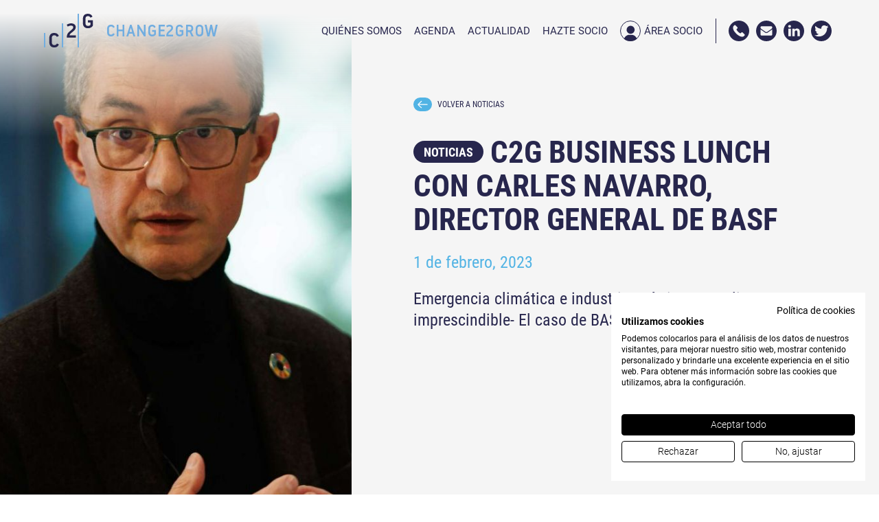

--- FILE ---
content_type: text/html; charset=UTF-8
request_url: https://www.c2gglobal.com/actualidad/c2g-business-lunch-con-carles-navarro-director-general-de-basf
body_size: 10114
content:
<!DOCTYPE html>
<html lang="es">
<head>
    <script src="https://consent.cookiefirst.com/sites/c2gglobal.com-cf7df68f-d4b4-4ed3-8502-8f325c13f202/consent.js"></script>
    <meta charset="utf-8">
    <meta name="viewport" content="width=device-width, initial-scale=1">
    <!-- CSRF Token -->
    <meta name="csrf-token" content="Jq3E8gHGtp4dZmPYy2BhHoZk1ZSzQEXRpXoXrWjg">
    <!-- Scripts -->
    <script src="https://www.c2gglobal.com/js/100x100.js" defer></script>
    <!-- Styles -->
    <link href="https://www.c2gglobal.com/css/100x100.css" rel="stylesheet">
    <link rel="shortcut icon" href="https://www.c2gglobal.com/images/favicon.ico">

    <!-- Google Tag Manager -->
    <script>(function(w,d,s,l,i){w[l]=w[l]||[];w[l].push({'gtm.start':
                new Date().getTime(),event:'gtm.js'});var f=d.getElementsByTagName(s)[0],
            j=d.createElement(s),dl=l!='dataLayer'?'&l='+l:'';j.async=true;j.src=
            'https://www.googletagmanager.com/gtm.js?id='+i+dl;f.parentNode.insertBefore(j,f);
        })(window,document,'script','dataLayer','GTM-THNWDBG');</script>
    <!-- End Google Tag Manager -->

    <!-- Google tag (gtag.js) -->
    <script async src="https://www.googletagmanager.com/gtag/js?id=G-17VZWPBVDP"></script>
    <script>
        window.dataLayer = window.dataLayer || [];
        function gtag(){dataLayer.push(arguments);}
        gtag('js', new Date());

        gtag('config', 'G-17VZWPBVDP');
    </script>
    <title>▷ C2g Business Lunch  Carles Navarro, director general de BASF i Change2Grow</title>
	<meta name="description" content="Emergencia climática e industria química: una alianza imprescindible- El caso de BASF" />

		<meta name="robots" content="index, follow, noodp"/> 
	
	<meta property="og:locale" content="es" />
	<meta property="og:type" content="website" />

	<meta property="og:title" content="▷ C2g Business Lunch  Carles Navarro, director general de BASF i Change2Grow" />
	<meta property="og:description" content="Emergencia climática e industria química: una alianza imprescindible- El caso de BASF" />
	<meta property="og:url" content="https://www.c2gglobal.com/actualidad/c2g-business-lunch-con-carles-navarro-director-general-de-basf" />
	<meta property="og:image" content="https://admin.c2gglobal.com/assets/uploads/2023/02/Carles_Navarro_BASF.jpeg" />

			<link rel="canonical" href="https://www.c2gglobal.com/actualidad/c2g-business-lunch-con-carles-navarro-director-general-de-basf" />
	
	

</head>
<body>
<!-- Google Tag Manager (noscript) -->
<noscript><iframe src="https://www.googletagmanager.com/ns.html?id=GTM-THNWDBG"
                  height="0" width="0" style="display:none;visibility:hidden"></iframe></noscript>
<!-- End Google Tag Manager (noscript) -->


    <input type="hidden" name="directory" id="directory" value="">
    <header class="header  ">
	<div class="container full">
		<a href="https://www.c2gglobal.com" class="header__logo">
			<img src="https://www.c2gglobal.com/images/logo.svg" alt="" class="header__logo-img svg">
		</a>

		
		<nav class="header__menu">
			<div class="header__menu-burguer">
		        <div id="nav-open-close" class="">
		          <span></span>
		          <span></span>
		          <span></span>
		        </div>
		     </div>

			<ul class="menu-pages">
				<li class="menu-pages__item ">
					<a href="https://www.c2gglobal.com/quienes-somos">
						Quiénes somos
					</a>
				</li>
				<!--<li class="menu-pages__item ">
					<a href="https://www.c2gglobal.com/actividades">
						Actividades
					</a>
				</li>-->
				<li class="menu-pages__item ">
					<a href="https://www.c2gglobal.com/agenda">
						Agenda
					</a>
				</li>
				<li class="menu-pages__item submenu ">
					<a href="https://www.c2gglobal.com/actualidad">
						Actualidad
					</a>
					<!-- <div class="submenu-content">
	                    <ul class="submenu-box">
	                        <li><a href="https://www.c2gglobal.com/agenda">layouts.header.menu.agenda</a></li>
	                        <li><a href="#">Noticias</a></li>
	                        <li><a href="https://www.c2gglobal.com/actualidad">Blog</a></li>
	                    </ul>
	                </div> -->
				</li>
				<li class="menu-pages__item ">
					<a href="https://www.c2gglobal.com/socios">
						Hazte socio
					</a>
				</li>


								<li class="menu-pages__item menu-pages__item_account">
					<a href="https://www.c2gglobal.com/members/activities">
						<img src="https://www.c2gglobal.com/images/icon-user.svg" alt="" class="icon-user svg">
						<span>Área socio</span>
					</a>
				</li>
				
			</ul>

			
			<nav class="header__social-buttons">
		      	<ul>
		      		<li class="header__social-buttons-items header__social-buttons-items_phone">
			            <a href="tel:+34671982384" target="_blank">
			              <img class="social__img svg" src="https://www.c2gglobal.com/images/icon-phone.svg" alt="phone">
			            </a>
			        </li>
			        <li class="header__social-buttons-items header__social-buttons-items_email">
						<a href="mailto:c2g@c2gglobal.com" target="_blank">
						  <img class="social__img svg" src="https://www.c2gglobal.com/images/icon-mail.svg" alt="email">
						</a>
					</li>
					<li class="header__social-buttons-items header__social-buttons-items_linkedin">
						<a href="https://www.linkedin.com/company/c2gglobal/" target="_blank">
						  <img class="social__img svg" src="https://www.c2gglobal.com/images/icon-linkedin.svg" alt="linkedin">
						</a>
					</li>
					<li class="header__social-buttons-items header__social-buttons-items_twitter">
						<a href="https://twitter.com/C2Gglobal" target="_blank">
						  <img class="social__img svg" src="https://www.c2gglobal.com/images/icon-twitter.svg" alt="twitter">
						</a>
					</li>
		      	</ul>
		    </nav>

		</nav>
			</div>

	<div id="menu-desplegable" class="header__desplegable hidden">
		<div class="mobile-content">
	      <nav class="header__mobile">
	      	<ul class="menu-pages">
				<li class="menu-pages__item ">
					<a href="https://www.c2gglobal.com/quienes-somos">
						Quiénes somos
					</a>
				</li>
				<!--<li class="menu-pages__item ">
					<a href="https://www.c2gglobal.com/actividades">
						Actividades
					</a>
				</li>-->
				<li class="menu-pages__item ">
					<a href="https://www.c2gglobal.com/agenda">
						Agenda
					</a>
				</li>
				<li class="menu-pages__item submenu ">
					<a href="https://www.c2gglobal.com/actualidad">
						Actualidad
					</a>
				</li>
				<li class="menu-pages__item ">
					<a href="https://www.c2gglobal.com/socios">
						Hazte socio
					</a>
				</li>

				<li class="menu-pages__item menu-pages__item_account">
					<a href="https://www.c2gglobal.com/members/activities">
						<img src="https://www.c2gglobal.com/images/icon-user.svg" alt="" class="icon-user svg">
						<span>Área socio</span>
					</a>
				</li>

			</ul>

			<ul class="social-icons">
	      		<li class="header__social-buttons-items header__social-buttons-items_phone">
		            <a href="tel:+34671982384" target="_blank">
		              <img class="social__img svg" src="https://www.c2gglobal.com/images/icon-phone.svg" alt="phone">
		            </a>
		        </li>
		        <li class="header__social-buttons-items header__social-buttons-items_email">
					<a href="mailto:c2g@c2gglobal.com" target="_blank">
					  <img class="social__img svg" src="https://www.c2gglobal.com/images/icon-mail.svg" alt="email">
					</a>
				</li>
				<li class="header__social-buttons-items header__social-buttons-items_linkedin">
					<a href="https://www.linkedin.com/company/c2gglobal/" target="_blank">
					  <img class="social__img svg" src="https://www.c2gglobal.com/images/icon-linkedin.svg" alt="linkedin">
					</a>
				</li>
				<li class="header__social-buttons-items header__social-buttons-items_twitter">
					<a href="https://twitter.com/C2Gglobal" target="_blank">
					  <img class="social__img svg" src="https://www.c2gglobal.com/images/icon-twitter.svg" alt="twitter">
					</a>
				</li>
	      	</ul>

	      </nav>

	    </div>
	</div>
</header>

    <main class="header-space">
        

<article class="post">
	<header class="post-header">
		<div class="post-header__info">
						<a href="https://www.c2gglobal.com/actualidad" class="post-header__back">
				<span><img class="svg" src="https://www.c2gglobal.com/images/icon-arrow.svg"></span>
				VOLVER A NOTICIAS
			</a>
						<h1 class="post-header__title"><span>Noticias</span> C2G BUSINESS LUNCH CON CARLES NAVARRO, DIRECTOR GENERAL DE BASF</h1>
			<p class="post-header__date">1 de febrero, 2023</p>
			<p class="post-header__excerpt">Emergencia climática e industria química: una alianza imprescindible- El caso de BASF</p>
		</div>

		<div class="post-header__image" style="background-image: url( https://admin.c2gglobal.com/assets/posts/2023/02/Carles_Navarro_BASF.jpeg );"></div>
	</header>

	<section class="post-content padding-medium">
		<div class="container-medio post-container">
			<div class="post-content__text">
				<h3>LA “POLICRISIS” GLOBAL</h3><p>Carles Navarro empezó su intervención afirmando que nos encontramos en una crisis de sociedad que se manifiesta en diversos frentes y que “se debería definir como un conjunto de crisis o policrisis”. En este momento se manifiestan con más fuerza, y de manera más apremiante, la crisis climática y la de biodiversidad. Al mismo tiempo, se va revelando que algunas empresas han estado ocultando la realidad de sus actividades y de sus impactos sobre el medio ambiente y los recursos.</p><p>En este contexto, según Carles Navarro, uno de los recursos finitos, “más que el petróleo o el gas, es el tiempo, que transcurre inexorablemente. Por ello hay que resolver diversos problemas para no llegar a un&nbsp; punto de no retorno. “Deberíamos darnos más prisa y esto no sucede”, indicó.</p><blockquote class="blockquote">Las emisiones de gases de efecto invernadero (GEI) no paran de aumentar, con 162 millones de toneladas de CO2 diarias a la atmosfera</blockquote><p>Las emisiones de gases de efecto invernadero (GEI) no paran de aumentar, como puso recientemente de relieve en el Foro de Davos, Al Gore, con 162 millones de toneladas de CO2 diarias a la atmosfera. “Todavía dependemos de los combustibles fósiles y las COOP, las cumbres sobre el cambio climático, no están funcionando”, señaló Carles Navarro.</p><p>Asimismo, explicó que en el momento más álgido de la pandemia (los tres meses de confinamiento total) las emisiones globales de GEI cayeron globalmente un 7%. Este 7%, que solo se logró parándolo todo, sería el que se necesitaría cada año durante 20 años para lograr los objetivos climáticos. “Pero si hay que repetir la pandemia para conseguirlos, esto significa que no vamos bien”, subrayó.</p><h3>¿POR QUÉ NO HACEMOS UN ESFUERZO MAYOR?</h3><p>Después de haber expuesto la gravedad de la situación, Carles Navarro se formuló esta pregunta. Un primer elemento para comprender la situación es que la emergencia climática castiga especialmente a los países del Sur cuando la mayor parte de las emisiones se origina en los países ricos del Norte. El Sur “solo” es responsable del 12% de las emisiones que se producen en el planeta. El mayor emisor es hoy China por su desarrollo tardío, pero históricamente han sido los Estados Unidos.</p><p>Un segundo elemento es la vigencia de la divisa del “business is business” postulada por Milton Friedman y “se sigue hablando del valor para el accionista, cuando somos las empresas las que hemos contribuido al problema, por lo que tenemos que solucionarlo nosotros”.&nbsp;</p><p>Carles Navarro recordó que estamos en una época de “incomodidad sistémica” en la que hay una conciencia colectiva de que no se actúa de la manera correcta y de que existe otra manera de gestionar los recursos y el planeta, si bien no se sabe cómo será el nuevo sistema que tiene que sustituir al actual. El cambio se ha iniciado, pero hay que ir más allá, y para ello “hacen falta líderes políticos y empresariales”.</p><blockquote class="blockquote">Este cambio no será “ni fácil, ni cómodo” pero hay que invertir y tener paciencia porque al final el premio será una casa (el planeta) más habitable</blockquote><p>Una de las claves de este cambio consiste en atreverse a probar “cosas nuevas”, pero todo cambio de estas características implica un riesgo. Para Carles Navarro, “es el momento de las empresas con alma”, que, en su opinión, son aquellas que saben combinar el legítimo deseo de beneficio con un propósito que vaya más allá de este deseo y tenga en cuenta a las personas y al planeta.&nbsp;</p><p>Este cambio -advirtió- no será “ni fácil, ni cómodo,&nbsp; pero hay que invertir y tener paciencia porque al final el premio será una casa (el planeta) más habitable”. En este sentido -recordó- ya se han visto algunas muestras de iniciativas que han logrado sus objetivos como es el caso del <a href="https://es.wikipedia.org/wiki/Protocolo_de_Montreal" target="_blank"><u>Protocolo de Montreal </u></a>que ha servido para proteger de forma efectiva la capa de ozono.</p><h3>EL PAPEL DE LA INDUSTRIA QUÍMICA Y DE BASF</h3><p>Este sector tiene un gran peso en la economía mundial con una facturación de billones de euros al año y el 50% de dicha facturación se realiza en China. Sus perspectivas de crecimiento son muy grandes: un 4,5 % hasta el 2035. Por otra parte, su impacto ambiental es innegable en consumo de combustibles fósiles y de recursos, de contaminación y de emisiones de GEI.</p><p>Pero junto a todo ello, Carles Navarro subrayó la gran capacidad de innovación y de generación de soluciones del sector “sin las cuales no será posible tener un futuro sostenible”. Esto es debido a que la industria química es absolutamente transversal e interviene en todas las cadenas de valor.&nbsp;</p><blockquote class="blockquote">BASF se ha marcado unos grandes objetivos de descarbonización, de modo destacado el de convertirse en una empresa neutra en carbono en 2050</blockquote><p>Por tanto, química y futuro sostenible están íntimamente relacionados. BASF ha&nbsp; venido reduciendo notablemente sus emisiones desde 1990 incluso con el aumento de la producción. Además, se ha marcado unos grandes objetivos de descarbonización, de modo destacado el de convertirse en una empresa neutra en carbono en 2050. Y a más corto plazo, en 2030, el reto es reducir las emisiones un 25% las emisiones de GEI respecto a 2018. Ello teniendo en cuenta que, por ejemplo, para BASF el gas es un combustible y a la vez de una materia prima y está en la base de muchas cadenas de valor con lo cual no se puede prescindir fácilmente de él.</p><p>La estrategia debe ser doble: iniciar el proceso de descarbonización de la compañía y al mismo tiempo ayudar a los clientes a realizar sus correspondientes procesos.</p><h3>CÓMO ENCARAR LA DESCARBONIZACIÓN&nbsp;</h3><p>Carles Navarro calificó la estrategia de descarbonización de BASF de “radical”. Una de las líneas de trabajo en esta dirección pasa por electrificar procesos con electricidad de origen renovable y a coste competitivo para sustituir progresivamente el gas. BASF quiere pasar del 16% de energía renovable actual al 50% en 2030 y al 70% en 2035 con una inversión de 4.000 millones de euros para esta finalidad.</p><p>Esta ambición choca actualmente con un problema: no hay suficiente capacidad de energía renovable instalada y, en el caso de la que está instalada, el proceso no va a la velocidad suficiente. Esto sucede porque el consumo global de energía crece más deprisa que la posibilidad de cubrirlo con energías renovables.&nbsp;</p><p>Este decalaje es la causa de que el consumo de combustibles fósiles tengan aún un papel determinante en el conjunto. También explica que las emisiones de GEI no puedan contenerse y sigan aumentando cuando deberían estar bajando.</p><p>Ante esta situación tan complicada, la estrategia de BASF es comprar la “energía verde” allá donde exista una capacidad suficiente. En el caso de España, BASF dispone de 7 centros funcionando con renovables de proveedores con los que se ha llegado a un acuerdo para 25 años. Otra línea de esta estrategia consiste en que, allá donde la alternativa de energía verde no esté disponible, se pueda construir. En este sentido, BASF está trabajando e invirtiendo con distintos partners en parques eólicos marinos.&nbsp;</p><p>Un ejemplo de esta colaboración en instalaciones energéticas está a punto de entrar en funcionamiento en las costas de Holanda. Será el mayor parque eólico marino del mundo y servirá para suministrar energía, en primer lugar, al centro de BASF en Amberes. Existen otros proyectos de este tipo en marcha.&nbsp;</p><blockquote class="blockquote">No hay suficiente capacidad de energía renovable instalada y, en el caso de la que se instala, el proceso no va a la velocidad suficiente.</blockquote><p>Otra vía de descarbonización pasa por sustituir el gas por electricidad verde en la producción de vapor, un elemento clave en todos los procesos químicos industriales. Esta vía incluye también el aprovechamiento del calor residual en las fábricas a través de bombas de calor muy eficientes. Con toda esta suma de decisiones BASF espera poder reducir en 6 millones de toneladas sus emisiones de CO2.</p><p>Otra línea de trabajo para el futuro, dentro de la descarbonización, pasa por la investigación de nuevos procesos en la industria química con el objetivo de conseguir aun mayores reducciones en las emisiones. Carlos Navarro citó, en este sentido, una instalación piloto de producción de “hidrógeno ecológico” en la sede central de BASF en Ludwigshafen (Alemania) una nueva forma limpia de generar hidrógeno que estará madura a finales de la presente década. Cabe señalar que BASF invierte cada año 2.200 millones de euros en I+D y cuenta con más de 10.000 investigadores.</p><h3>AYUDAR A LOS CLIENTES EN LA VIA DE LA SOSTENIBILIDAD</h3><p>Más allá de la actividad interna, BASF también intenta ayudar a sus clientes a ser más sostenibles y más eficientes. Carlos Navarro aseguró que “ponemos nuestras patentes al servicio de nuestros clientes”.&nbsp;</p><p>A título de ejemplo citó el hecho que Inditex ha lanzado recientemente un detergente que presenta como gran ventaja la reducción de la generación de microfibras (microcontaminantes que acaban llegando al mar)&nbsp; durante el lavado Esto ha sido posible gracias a la colaboración de Inditex con BASF que ha resultado en la obtención de una nueva generación de polímeros que permiten el lavado a baja temperatura lo cual reduce las microfibras.&nbsp;&nbsp;</p><p>Otro ejemplo es el de Lufthansa, que ha empezado a utilizar un recubrimiento para aeronaves que por si solo permite reducir un 1% el consumo de queroseno, lo cual supone una reducción de 1200 toneladas de CO2&nbsp; al año por avión.&nbsp;</p><p>Carles Navarro también explicó el caso de Adidas y su nueva zapatilla cuyos componentes están hechos a partir de un solo material. Se trata de un paradigma de circularidad perfecta, que permite la fácil reintegración de la zapatilla entera en el ciclo productivo al final de su vida útil.&nbsp;</p><p>Otro ejemplo de circularidad es el de las nuevas capsulas de Cafés Novell que tienen como destino la fracción orgánica. Esto marca un camino importante ya que solo en España se consumen cada día 9 millones de capsulas.</p><blockquote class="blockquote">Carles Navarro concluyó su intervención, refiriéndose a la gran responsabilidad que recae sobre la industria química a la hora de hacer posible la transformación para la sostenibilidad.</blockquote><p>Igualmente, Carles Navarro se refirió a la influencia trascendente de la industria química en la tecnología que hace posible las infraestructuras de energías renovables citando los elementos que se utilizan en la fabricación de las palas de los aerogeneradores, en las placas solares, y en las baterías.</p><p>Concluyó su intervención, refiriéndose a “la gran responsabilidad” que recae sobre la industria química a la hora de hacer posible la transformación que se necesita para la sostenibilidad. Mencionó, asimismo, la relevancia de Tarragona en este cometido debido a su calidad de hub del sector.&nbsp;</p><p>Añadió a todo ello que “al final el objetivo es llegar a una industria química descarbonizada, digital, circular, regenerativa, transparente en la comunicación, merecedora de confianza y orientada al bien común” ya que “no se puede crecer hasta el infinito en un planeta de recursos finitos”. En este contexto, reclamó que los CEO, pero también los empleados de las empresas “no se queden de brazos cruzados y se conviertan en activistas para demostrar que otra manera de hacer las cosas es posible”.<span style="white-space:pre">	</span></p><h3>DIÁLOGO CON LOS ASISTENTES&nbsp;&nbsp;</h3><p>En el diálogo con los asistentes, Carles Navarro respondió inicialmente a cuestiones como la situación de la industria en Tarragona, la electricidad de origen renovable, y la fusión. Respecto a Tarragona&nbsp; señaló que el hub químico ganará competitividad con la reducción de los costos energéticos y la descarbonización por distintas vías,&nbsp; proceso que ya está en marcha, así como por el impacto del&nbsp; hidrógeno.&nbsp;</p><p>En cuanto a las renovables indicó que abren una oportunidad para que estos costos bajen aun más en el futuro en España. Sobre la fusión nuclear, subrayó que, a pesar de su innegable interés y los últimos avances, su aplicación “se halla todavía a 30 o 40 años vista”.</p><p>Preguntado por la administración, celebró que “exista por fin un ministerio de Industria y que se prepare una ley de industria”. Carles Navarro afirmó que esta ley se debe redactar comprendiendo hasta qué punto es fundamental la industria para la economía de un país. “La industria merece un respeto y hay que darse cuenta de que la química en particular es el primer sector de exportación de la economía catalana”, remarcó. Una industria que -reconoció- “debe dar un paso más en la digitalización”.</p><p>Interpelado acerca de la capacidad de cumplir o no con los ODS en el horizonte 2030, el director general de BASF señalo que “no aparecerá una tecnología mágica que pueda quitar el CO2 de la atmosfera” y que por tanto “hay que tomar decisiones de fondo”. Concretó que “no se trata tanto de usar el coche eléctrico cómo de replantearse el propio hecho de que cada persona tenga un automóvil”.&nbsp;</p><blockquote style="" class="blockquote">Sobre el futuro del
sector en Cataluña y en España , Carles navarro recordó su gran peso en la
economía, su competitividad y su capacidad de recuperación y de reconversión.
y, sobre todo, su gran fuerza exportadora</blockquote><p class="MsoNormal" align="center" style=""><o:p></o:p></p><p>Añadió que el capitalismo solo cambiará su dinámica y su forma de pensar “con una crisis de verdad” y confesó que dimitiría en caso de que se produjera un hecho negativo en BASF relacionado con una acción o una omisión suya como directivo.</p><p>A continuación, se planteó el tema de si los clientes de BASF (otras empresas del sector) están dispuestos a pagar por productos menos contaminantes que tengan un precio más elevado. Carles Navarro respondió que cada vez más empresas sí que lo aceptan porque esperan que sus clientes lo aprecien y respondan positivamente a estos productos.</p><p>Finalmente, Carles Navarro reflexionó sobre el futuro del sector en Cataluña y en España recordando su gran peso en la economía, su competitividad y su capacidad de recuperación y de reconversión. Y, subrayando, una vez más, su gran fuerza exportadora, no solo a Europa, sino a América y a Asia.</p><div><br></div>
			</div>
			<div class="share-container">
				<aside id="post-share" class="post-share">
					<a id="share_linkedin" class="share-item share_whatsapp" href="https://www.linkedin.com/sharing/share-offsite/?url=https://www.c2gglobal.com/actualidad/c2g-business-lunch-con-carles-navarro-director-general-de-basf" target="_blank">
						<img class="svg" src="https://www.c2gglobal.com/images/share-linkedin.svg">
					</a>
					<a id="share_twitter" class="share-item share_twitter" href="http://twitter.com/share?text=C2G BUSINESS LUNCH CON CARLES NAVARRO, DIRECTOR GENERAL DE BASF&url=https://www.c2gglobal.com/actualidad/c2g-business-lunch-con-carles-navarro-director-general-de-basf&hashtags=" target="_blank" >
						<img class="svg" src="https://www.c2gglobal.com/images/share-twitter.svg">
					</a>
					<a id="share_facebook" class="share-item share_facebook" href="https://www.facebook.com/sharer/sharer.php?u=https://www.c2gglobal.com/actualidad/c2g-business-lunch-con-carles-navarro-director-general-de-basf" target="_blank" >
						<img class="svg" src="https://www.c2gglobal.com/images/share-facebook.svg">
					</a>
					<a id="share_mail" class="share-item share_mail" onclick="var dummy = document.createElement('input');
					var text = window.location.href;document.body.appendChild(dummy);
					document.getElementById('div-copied').style.display = 'block';
					setTimeout( function() { document.getElementById('div-copied').style.display = 'none'; }, 1000);
					dummy.value = text; dummy.select(); document.execCommand('copy'); document.body.removeChild(dummy);" target="_blank">
						<img class="svg" src="https://www.c2gglobal.com/images/share-link.svg">
						<div id="div-copied" class="div-copied">Copiado</div>
					</a>
				</aside>
			</div>
		</div>
	</section>

	<footer class="post-footer padding-medium">
		<div class="container">
			<article class="post-related post-previous">
    <a href="https://www.c2gglobal.com/actualidad/c2g-business-lunch-con-emili-rousaud-ceo-de-factorenergia">
    	<div class="post-related__info">
	    	<header>
				<p class="post-item__type">news</p>
	    		<h2 class="post-item__title">C2G BUSINESS LUNCH CON EMILI ROUSAUD, CEO DE FACTORENERGIA</h2>
	    		<p class="post-item__excerpt">Emili Rousaud empezó el relato de su trayectoria profesional remarcando la sorprendente connotació...</p>
	    	</header>
	    	<div class="bt-related bt-previous">
	    		<img class="svg" src="https://www.c2gglobal.com/images/icon-arrow.svg">
				ANTERIOR
    		</div>
	    </div>
    	
    	<div class="post-item__image"><span style="background-image: url( https://admin.c2gglobal.com/assets/posts/2022/12/emili_rosaud_2-jpg.jpg );"></span></div>
    </a>
</article>			<article class="post-related post-next">
    <a href="https://www.c2gglobal.com/actualidad/exito-de-las-visitas-guiadas-al-mwc-barcelona-2023">
    	<div class="post-related__info">
	    	<header>
				<p class="post-item__type">news</p>
	    		<h2 class="post-item__title">Éxito de las visitas guiadas de C2G en el MWC Barcelona 2023</h2>
	    		<p class="post-item__excerpt">El pasado 28 de febrero C2G organizó dos visitas guiadas para los socios, de hora y media de duraci...</p>
	    	</header>
	    	<div class="bt-related bt-next">
	    		SIGUIENTE
	    		<img class="svg" src="https://www.c2gglobal.com/images/icon-arrow.svg">
    		</div>
	    </div>

    	<div class="post-item__image"><span style="background-image: url( https://admin.c2gglobal.com/assets/posts/2023/03/mwc.jpg );"></span></div>
    </a>
</article>		</div>
	</footer>

</article>

    </main>
    <footer class="footer">
	
			<section class="newsletter-section padding-medium" style="background-image:url(https://www.c2gglobal.com/images/background_newsletter_form.jpg)">
	<div class="container">
        <h2>Suscríbete a<br>nuestra newsletter</h2>
    	<p>Suscríbete y sé el primero en recibir información sobre todas las novedades de C2G, programas,  actividades, proyectos, estudios y eventos exclusivos.</p>

    	<form action="" class="newsletter-form" id="hundreds__newsletter-form">
            <input type="hidden" name="_token" value="Jq3E8gHGtp4dZmPYy2BhHoZk1ZSzQEXRpXoXrWjg" autocomplete="off">            <input type="hidden" name="hundreds__newsletter_send-url" id="hundreds__newsletter_send-url" value="https://www.c2gglobal.com/newsletter/save">
            <input type="hidden" name="hundreds__newsletter_thankyou-url" id="hundreds__newsletter_thankyou-url" value="https://www.c2gglobal.com/newsletter/gracias">

            <input type="text" class="bots-input" id="hundreds__newsletter_bots" name="hundreds__newsletter_bots">

            <div class="hundreds__newsletter_form-box-container">
                <input id="hundreds__newsletter_email" type="email" placeholder="Email" name="hundreds__newsletter_email">
                <button id="hundreds__newsletter_submit-button" class="hundreds-form__form-button" type="submit">
                  <img class="bt-flecha svg" src="https://www.c2gglobal.com/images/icon-arrow.svg" alt="SUBMIT">
                </button>

                <div class="hundreds__loader hundreds__loader_hidden" id="hundreds__newsletter_loader">
                    <img class="svg" src="https://www.c2gglobal.com/images/loader-white.svg" alt="loading">
                </div>
            </div>

            <div class="hundreds-form__checkbox">
                <input class="form__checkbox" type="checkbox" name="hundreds__newsletter_privacy-policy" id="hundreds__newsletter_privacy-policy" value="yes">
                <label for="hundreds__newsletter_privacy-policy" id="hundreds__newsletter_privacy-policy-label" class="form__checkbox-label">Acepto la <a href="https://www.c2gglobal.com/politica-de-privacidad" target="_blank">Política de privacidad</a></label>
            </div>

            <div class="hundreds-form__checkbox">
                <input class="form__checkbox" type="checkbox" name="hundreds__newsletter_gdpr" id="hundreds__newsletter_gdpr" value="yes">
                <label for="hundreds__newsletter_gdpr" id="hundreds__newsletter_gdpr-label" class="contact-form__checkbox-label">Me gustaría recibir información por correo electrónico de C2G </label>
            </div>

            <div id="hundreds__messages" class="hundreds__messages hundreds__messages--hide">
                <p id="hundreds__messages--ok" class="hundreds__messages--success hundreds__messages--hide">
                  La información ha sido modificada con éxito.
                </p>
                <p id="hundreds__messages--ko" class="hundreds__messages--errors hundreds__messages--hide">
                  Vaya, algo no ha ido bien. Por favor, inténtalo de nuevo más adelante.
                </p>
                <p id="hundreds__messages--validation-ko" class="hundreds__messages--errors hundreds__messages--hide">
                  Por favor, completa o corrige los campos resaltados.
                </p>
            </div>

    	</form>
        
    </div>
    <div class="image-newsletter-mobile">
        <img src="https://www.c2gglobal.com/images/background_newsletter_form-mobile.jpg" />
    </div>
</section>
		
		<div class="footer-partners container padding-small">
			<ul class="footer-partners__list">
							<li class="footer-partners__item">
					<!-- <img src="https://www.c2gglobal.com/images" alt="" class="svg"> -->
				</li>
	        				<li class="footer-partners__item">
					<!-- <img src="https://www.c2gglobal.com/images" alt="" class="svg"> -->
				</li>
	        				<li class="footer-partners__item">
					<!-- <img src="https://www.c2gglobal.com/images" alt="" class="svg"> -->
				</li>
	        				<li class="footer-partners__item">
					<!-- <img src="https://www.c2gglobal.com/images" alt="" class="svg"> -->
				</li>
	        	    	</ul>
		</div>
	
	<section class="footer-bottom">
		<div class="container">
			<div class="footer-bottom__contact">
				<!--<address itemprop="address" itemscope itemtype="http://schema.org/PostalAddress">
		        	<span itemprop="streetAddress">Calle Aragón, 287,</span> 08009 - <span itemprop="addressLocality">Barcelona,</span> <span itemprop="addressCountry">España</span>
		      	</address>-->
		      	<p style="max-width:500px;line-height: 120%;margin-bottom: 15px;"><b>Para cualquier duda póngase en contacto con nosotros e intentaremos responder lo antes posible.</b></p>
		      	<p>
		        	<a itemprop="telephone" content="+34671982384" href="tel:+34671982384">T: +34 671 982 384</a><br>
		        	<a href="mailto:c2g@c2gglobal.com">c2g@c2gglobal.com</a><br>
		      	</p>
	      	</div>

	      	<div class="footer-bottom__links">
				© Change2Grow
								<a href="https://www.c2gglobal.com/aviso-legal" class="footer-link">Aviso legal</a>
				<a href="https://www.c2gglobal.com/politica-de-privacidad" class="footer-link">Protección de datos</a>
				<a href="https://www.c2gglobal.com/politica-de-cookies" class="footer-link">Política de Cookies</a>
		    </div>
	    </div>
	</section>

</footer>

    
</body>
</html>


--- FILE ---
content_type: text/css
request_url: https://www.c2gglobal.com/css/100x100.css
body_size: 97047
content:
.owl-carousel{display:none;width:100%;-webkit-tap-highlight-color:transparent;position:relative;z-index:1}.owl-carousel .owl-stage{position:relative;touch-action:manipulation;-moz-backface-visibility:hidden}.owl-carousel .owl-stage:after{content:".";display:block;clear:both;visibility:hidden;line-height:0;height:0}.owl-carousel .owl-stage-outer{position:relative;overflow:hidden;-webkit-transform:translateZ(0)}.owl-carousel .owl-item,.owl-carousel .owl-wrapper{-webkit-backface-visibility:hidden;-moz-backface-visibility:hidden;-ms-backface-visibility:hidden;-webkit-transform:translateZ(0);-moz-transform:translateZ(0);-ms-transform:translateZ(0)}.owl-carousel .owl-item{position:relative;min-height:1px;float:left;-webkit-backface-visibility:hidden;-webkit-tap-highlight-color:transparent;-webkit-touch-callout:none}.owl-carousel .owl-item img{display:block;width:100%}.owl-carousel .owl-dots.disabled,.owl-carousel .owl-nav.disabled{display:none}.owl-carousel .owl-dot,.owl-carousel .owl-nav .owl-next,.owl-carousel .owl-nav .owl-prev{cursor:pointer;-webkit-user-select:none;-moz-user-select:none;-ms-user-select:none;user-select:none}.owl-carousel .owl-nav button.owl-next,.owl-carousel .owl-nav button.owl-prev,.owl-carousel button.owl-dot{background:none;color:inherit;border:none;padding:0!important;font:inherit}.owl-carousel.owl-loaded{display:block}.owl-carousel.owl-loading{opacity:0;display:block}.owl-carousel.owl-hidden{opacity:0}.owl-carousel.owl-refresh .owl-item{visibility:hidden}.owl-carousel.owl-drag .owl-item{touch-action:pan-y;-webkit-user-select:none;-moz-user-select:none;-ms-user-select:none;user-select:none}.owl-carousel.owl-grab{cursor:move;cursor:-webkit-grab;cursor:grab}.owl-carousel.owl-rtl{direction:rtl}.owl-carousel.owl-rtl .owl-item{float:right}.no-js .owl-carousel{display:block}.owl-carousel .animated{-webkit-animation-duration:1s;animation-duration:1s;-webkit-animation-fill-mode:both;animation-fill-mode:both}.owl-carousel .owl-animated-in{z-index:0}.owl-carousel .owl-animated-out{z-index:1}.owl-carousel .fadeOut{-webkit-animation-name:fadeOut;animation-name:fadeOut}.owl-height{transition:height .5s ease-in-out}.owl-carousel .owl-item .owl-lazy{opacity:0;transition:opacity .4s ease}.owl-carousel .owl-item .owl-lazy:not([src]),.owl-carousel .owl-item .owl-lazy[src^=""]{max-height:0}.owl-carousel .owl-item img.owl-lazy{transform-style:preserve-3d}.owl-carousel .owl-video-wrapper{position:relative;height:100%;background:#000}.owl-carousel .owl-video-play-icon{position:absolute;height:80px;width:80px;left:50%;top:50%;margin-left:-40px;margin-top:-40px;background:url(/images/vendor/owl.carousel/src/owl.video.play.png?4a37f8008959c75f619bf0a3a4e2d7a2) no-repeat;cursor:pointer;z-index:1;-webkit-backface-visibility:hidden;transition:transform .1s ease}.owl-carousel .owl-video-play-icon:hover{transform:scale(1.3)}.owl-carousel .owl-video-playing .owl-video-play-icon,.owl-carousel .owl-video-playing .owl-video-tn{display:none}.owl-carousel .owl-video-tn{opacity:0;height:100%;background-position:50%;background-repeat:no-repeat;background-size:contain;transition:opacity .4s ease}.owl-carousel .owl-video-frame{position:relative;z-index:1;height:100%;width:100%}.owl-theme .owl-nav{margin-top:10px;text-align:center;-webkit-tap-highlight-color:transparent}.owl-theme .owl-nav [class*=owl-]{color:#fff;font-size:14px;margin:5px;padding:4px 7px;background:#d6d6d6;display:inline-block;cursor:pointer;border-radius:3px}.owl-theme .owl-nav [class*=owl-]:hover{background:#869791;color:#fff;text-decoration:none}.owl-theme .owl-nav .disabled{opacity:.5;cursor:default}.owl-theme .owl-nav.disabled+.owl-dots{margin-top:10px}.owl-theme .owl-dots{text-align:center;-webkit-tap-highlight-color:transparent}.owl-theme .owl-dots .owl-dot{display:inline-block;zoom:1;*display:inline}.owl-theme .owl-dots .owl-dot span{width:10px;height:10px;margin:5px 7px;background:#d6d6d6;display:block;-webkit-backface-visibility:visible;transition:opacity .2s ease;border-radius:30px}.owl-theme .owl-dots .owl-dot.active span,.owl-theme .owl-dots .owl-dot:hover span{background:#869791}@-webkit-keyframes fadeOut{0%{opacity:1}to{opacity:0}}@-webkit-keyframes fadeIn{0%{opacity:0}to{opacity:1}}@keyframes fadeIn{0%{opacity:0}to{opacity:1}}.fadeIn{-webkit-animation-name:fadeIn;animation-name:fadeIn}.animated{-webkit-animation-duration:1s;animation-duration:1s}.animated.infinite{-webkit-animation-iteration-count:infinite;animation-iteration-count:infinite}.animated.delay-1s{-webkit-animation-delay:1s;animation-delay:1s}.animated.delay-2s{-webkit-animation-delay:2s;animation-delay:2s}.animated.delay-3s{-webkit-animation-delay:3s;animation-delay:3s}.animated.delay-4s{-webkit-animation-delay:4s;animation-delay:4s}.animated.delay-5s{-webkit-animation-delay:5s;animation-delay:5s}.animated.fast{-webkit-animation-duration:.8s;animation-duration:.8s}.animated.faster{-webkit-animation-duration:.5s;animation-duration:.5s}.animated.slow{-webkit-animation-duration:2s;animation-duration:2s}.animated.slower{-webkit-animation-duration:3s;animation-duration:3s}@media (prefers-reduced-motion),(print){.animated{-webkit-animation:unset!important;animation:unset!important;transition:none!important}}.hundreds-validation__input_error{border-color:#d63031!important}label.hundreds-validation__input_error,label.hundreds-validation__input_error a,p.hundreds-validation__input_error{color:#d63031!important;border-color:#d63031!important}.form-messages{margin:20px 0 30px}.form-messages__success{color:#00b894}.form-messages__errors{color:#d63031}.form-messages_hide{display:none}.form-messages_show{display:block}@font-face{font-family:Roboto;font-style:normal;font-display:swap;font-weight:100;src:local("Roboto Thin "),local("Roboto-Thin"),url(/fonts/vendor/typeface-roboto/files/roboto-latin-100.woff2?7370c3679472e9560965ff48a4399d0b) format("woff2"),url(/fonts/vendor/typeface-roboto/files/roboto-latin-100.woff?5cb7edfceb233100075dc9a1e12e8da3) format("woff")}@font-face{font-family:Roboto;font-style:italic;font-display:swap;font-weight:100;src:local("Roboto Thin italic"),local("Roboto-Thinitalic"),url(/fonts/vendor/typeface-roboto/files/roboto-latin-100italic.woff2?f8b1df51ba843179fa1cc9b53d58127a) format("woff2"),url(/fonts/vendor/typeface-roboto/files/roboto-latin-100italic.woff?f9e8e590b4e0f1ff83469bb2a55b8488) format("woff")}@font-face{font-family:Roboto;font-style:normal;font-display:swap;font-weight:300;src:local("Roboto Light "),local("Roboto-Light"),url(/fonts/vendor/typeface-roboto/files/roboto-latin-300.woff2?ef7c6637c68f269a882e73bcb57a7f6a) format("woff2"),url(/fonts/vendor/typeface-roboto/files/roboto-latin-300.woff?b00849e00f4c2331cddd8ffb44a6720b) format("woff")}@font-face{font-family:Roboto;font-style:italic;font-display:swap;font-weight:300;src:local("Roboto Light italic"),local("Roboto-Lightitalic"),url(/fonts/vendor/typeface-roboto/files/roboto-latin-300italic.woff2?14286f3ba79c6627433572dfa925202e) format("woff2"),url(/fonts/vendor/typeface-roboto/files/roboto-latin-300italic.woff?4df32891a5f2f98a363314f595482e08) format("woff")}@font-face{font-family:Roboto;font-style:normal;font-display:swap;font-weight:400;src:local("Roboto Regular "),local("Roboto-Regular"),url(/fonts/vendor/typeface-roboto/files/roboto-latin-400.woff2?479970ffb74f2117317f9d24d9e317fe) format("woff2"),url(/fonts/vendor/typeface-roboto/files/roboto-latin-400.woff?60fa3c0614b8fb2f394fa29944c21540) format("woff")}@font-face{font-family:Roboto;font-style:italic;font-display:swap;font-weight:400;src:local("Roboto Regular italic"),local("Roboto-Regularitalic"),url(/fonts/vendor/typeface-roboto/files/roboto-latin-400italic.woff2?51521a2a8da71e50d871ac6fd2187e87) format("woff2"),url(/fonts/vendor/typeface-roboto/files/roboto-latin-400italic.woff?fe65b8335ee19dd944289f9ed3178c78) format("woff")}@font-face{font-family:Roboto;font-style:normal;font-display:swap;font-weight:500;src:local("Roboto Medium "),local("Roboto-Medium"),url(/fonts/vendor/typeface-roboto/files/roboto-latin-500.woff2?020c97dc8e0463259c2f9df929bb0c69) format("woff2"),url(/fonts/vendor/typeface-roboto/files/roboto-latin-500.woff?87284894879f5b1c229cb49c8ff6decc) format("woff")}@font-face{font-family:Roboto;font-style:italic;font-display:swap;font-weight:500;src:local("Roboto Medium italic"),local("Roboto-Mediumitalic"),url(/fonts/vendor/typeface-roboto/files/roboto-latin-500italic.woff2?db4a2a231f52e497c0191e8966b0ee58) format("woff2"),url(/fonts/vendor/typeface-roboto/files/roboto-latin-500italic.woff?288ad9c6e8b43cf02443a1f499bdf67e) format("woff")}@font-face{font-family:Roboto;font-style:normal;font-display:swap;font-weight:700;src:local("Roboto Bold "),local("Roboto-Bold"),url(/fonts/vendor/typeface-roboto/files/roboto-latin-700.woff2?2735a3a69b509faf3577afd25bdf552e) format("woff2"),url(/fonts/vendor/typeface-roboto/files/roboto-latin-700.woff?adcde98f1d584de52060ad7b16373da3) format("woff")}@font-face{font-family:Roboto;font-style:italic;font-display:swap;font-weight:700;src:local("Roboto Bold italic"),local("Roboto-Bolditalic"),url(/fonts/vendor/typeface-roboto/files/roboto-latin-700italic.woff2?da0e717829e033a69dec97f1e155ae42) format("woff2"),url(/fonts/vendor/typeface-roboto/files/roboto-latin-700italic.woff?81f57861ed4ac74741f5671e1dff2fd9) format("woff")}@font-face{font-family:Roboto;font-style:normal;font-display:swap;font-weight:900;src:local("Roboto Black "),local("Roboto-Black"),url(/fonts/vendor/typeface-roboto/files/roboto-latin-900.woff2?9b3766ef4a402ad3fdeef7501a456512) format("woff2"),url(/fonts/vendor/typeface-roboto/files/roboto-latin-900.woff?bb1e4dc6333675d11ada2e857e7f95d7) format("woff")}@font-face{font-family:Roboto;font-style:italic;font-display:swap;font-weight:900;src:local("Roboto Black italic"),local("Roboto-Blackitalic"),url(/fonts/vendor/typeface-roboto/files/roboto-latin-900italic.woff2?ebf6d1640ccddb99fb49f73c052c55a8) format("woff2"),url(/fonts/vendor/typeface-roboto/files/roboto-latin-900italic.woff?28f9151055c950874d2c6803a39b425b) format("woff")}@font-face{font-family:Roboto Condensed;font-style:normal;font-display:swap;font-weight:300;src:local("Roboto Condensed Light "),local("Roboto Condensed-Light"),url(/fonts/vendor/typeface-roboto-condensed/files/roboto-condensed-latin-300.woff2?4f5f5c645bf1a0cd30d0927f363da4a8) format("woff2"),url(/fonts/vendor/typeface-roboto-condensed/files/roboto-condensed-latin-300.woff?b8f4e373a619c50643e7dfa36e9474d6) format("woff")}@font-face{font-family:Roboto Condensed;font-style:italic;font-display:swap;font-weight:300;src:local("Roboto Condensed Light italic"),local("Roboto Condensed-Lightitalic"),url(/fonts/vendor/typeface-roboto-condensed/files/roboto-condensed-latin-300italic.woff2?73bfc5b637099254b98c570f565545df) format("woff2"),url(/fonts/vendor/typeface-roboto-condensed/files/roboto-condensed-latin-300italic.woff?32318c7b683b98132d01bece288cdeac) format("woff")}@font-face{font-family:Roboto Condensed;font-style:normal;font-display:swap;font-weight:400;src:local("Roboto Condensed Regular "),local("Roboto Condensed-Regular"),url(/fonts/vendor/typeface-roboto-condensed/files/roboto-condensed-latin-400.woff2?3ada4464a5d4d208c5e3591076c5138a) format("woff2"),url(/fonts/vendor/typeface-roboto-condensed/files/roboto-condensed-latin-400.woff?5c7a07a5cc1fd3d8196e6f2a2e0f76ff) format("woff")}@font-face{font-family:Roboto Condensed;font-style:italic;font-display:swap;font-weight:400;src:local("Roboto Condensed Regular italic"),local("Roboto Condensed-Regularitalic"),url(/fonts/vendor/typeface-roboto-condensed/files/roboto-condensed-latin-400italic.woff2?248ec7745b60cb4fc4e311849331ac9c) format("woff2"),url(/fonts/vendor/typeface-roboto-condensed/files/roboto-condensed-latin-400italic.woff?a2061857815edbe15d733c322ce6fb9e) format("woff")}@font-face{font-family:Roboto Condensed;font-style:normal;font-display:swap;font-weight:700;src:local("Roboto Condensed Bold "),local("Roboto Condensed-Bold"),url(/fonts/vendor/typeface-roboto-condensed/files/roboto-condensed-latin-700.woff2?6b222561afc4a71b9888f2ec060b72de) format("woff2"),url(/fonts/vendor/typeface-roboto-condensed/files/roboto-condensed-latin-700.woff?2b92236bbde5370469497d38ab63938d) format("woff")}@font-face{font-family:Roboto Condensed;font-style:italic;font-display:swap;font-weight:700;src:local("Roboto Condensed Bold italic"),local("Roboto Condensed-Bolditalic"),url(/fonts/vendor/typeface-roboto-condensed/files/roboto-condensed-latin-700italic.woff2?916e76504aadac09106c3f13a0db86f9) format("woff2"),url(/fonts/vendor/typeface-roboto-condensed/files/roboto-condensed-latin-700italic.woff?a8c91eca220e5e01b288af0f4d812a47) format("woff")}a,abbr,acronym,address,applet,big,blockquote,body,button,caption,cite,code,dd,del,dfn,div,dl,dt,em,fieldset,figure,font,form,h1,h2,h3,h4,h5,h6,html,iframe,ins,kbd,label,legend,li,object,ol,p,pre,q,s,samp,small,span,strike,strong,sub,sup,table,tbody,td,tfoot,th,thead,tr,tt,ul,var{border:0;font-family:inherit;font-size:100%;font-style:inherit;font-weight:inherit;margin:0;outline:0;padding:0;vertical-align:baseline;text-decoration:none}img{-ms-interpolation-mode:bicubic;border:0;vertical-align:middle}a{outline:0}a,a:hover{text-decoration:none}*{margin:0;padding:0;box-sizing:border-box}p a{outline:0}p a:hover{text-decoration:underline}input,input[type=submit]{-webkit-appearance:none;-moz-appearance:none;appearance:none}body,html{overflow-x:hidden}body{background-color:#fff;min-height:100%;font-family:Roboto,sans-serif;color:#27264d;-webkit-font-smoothing:antialiased}body,p{font-size:18px;line-height:150%}p{margin-bottom:20px}.container{max-width:1440px}.container,.container-medio{width:100%;margin:0 auto;padding-left:5%;padding-right:5%}.container-medio{max-width:1100px}.container-mini{max-width:900px}.container-micro,.container-mini{width:100%;margin:0 auto;padding-left:5%;padding-right:5%}.container-micro{max-width:700px}.container.full{max-width:unset}img{max-width:100%;height:auto}a,button{cursor:pointer}.clear,.clearfix{clear:both}strong{font-weight:700}a,p a{text-decoration:none;color:#27264d;font-weight:400}i,p i{font-style:italic}ul{list-style:none}sup{vertical-align:super;font-size:smaller}.no_padding{padding:0!important}.no_padding_top{padding-top:0!important}.no_padding_bottom{padding-bottom:0!important}.align-center{text-align:center}.align-right{text-align:right}.padding-small{padding-top:40px;padding-bottom:40px}.padding-medium{padding-top:80px;padding-bottom:80px}.padding-big{padding-top:140px;padding-bottom:140px}.padding-anchor{padding-top:100px;padding-bottom:40px}.left{float:left}.right{float:right}.background-grey{background-color:#f5f5f5}.calltoaction{display:inline-flex;align-items:center;justify-content:center;margin:0;width:auto;text-align:center;height:55px;padding:0 40px;color:#27264d;font-family:Roboto,sans-serif;font-weight:700;font-size:18px;background-color:#51b3e4;text-transform:uppercase;border-radius:100px;transition:all .2s;opacity:1;-webkit-appearance:none;cursor:pointer}.calltoaction .bt-flecha{margin-left:12px;transform:translateX(0);transition:all .2s cubic-bezier(.15,.9,.34,.95)}.calltoaction:hover{text-decoration:none}.calltoaction:hover .bt-flecha{transform:translateX(5px)}a.calltoaction-mini{height:auto;padding:8px 25px;font-size:16px;border:1px solid #51b3e4}a.calltoaction-mini:hover{border-color:#27264d}.calltoaction.landing{position:relative;font-family:Roboto Condensed,sans-serif;font-size:22px;color:#06cf9c;border:1px solid #06cf9c;background:transparent;line-height:100%;height:auto;padding:12px 40px;overflow:hidden;transition-duration:.4}.calltoaction.landing:before{content:"";position:absolute;background:#06cf9c;width:100%;aspect-ratio:1/1;border-radius:100%;z-index:-1;opacity:.6;transform:scale(0);transition:all .2s cubic-bezier(.15,.9,.34,.95)}.calltoaction.landing:hover:before{opacity:1;transform:scale(1)}.calltoaction.landing:hover{color:#fff}.appear{opacity:0;visibility:hidden;transform:translateY(100px);transition:1.2s cubic-bezier(.77,0,.18,1);-webkit-transition:1.2s cubic-bezier(.77,0,.18,1)}.appear.show{opacity:1;visibility:visible;transform:translateY(0)}.animated{-webkit-animation-fill-mode:both;animation-fill-mode:both;-webkit-animation-duration:1.6s;animation-duration:1.6s}.fadeInUp{-webkit-animation-name:fadeInUp;animation-name:fadeInUp}.fadeToLeft{-webkit-animation-name:fadeToLeft;animation-name:fadeToLeft}.fadeToRight{-webkit-animation-name:fadeToRight;animation-name:fadeToRight}.fadeOpacity{-webkit-animation-name:fadeOpacity;animation-name:fadeOpacity}.fadeOut{-webkit-animation-name:fadeOut;animation-name:fadeOut}.fadeOutDown{-webkit-animation-name:fadeOutDown;animation-name:fadeOutDown}@-webkit-keyframes blinkingimage{50%{transform:scaleY(1)}}@keyframes blinkingimage{50%{transform:scaleY(1)}}@-webkit-keyframes blinking{50%{opacity:1}}@keyframes blinking{50%{opacity:1}}@-webkit-keyframes fadeInUp{0%{opacity:0;transform:translateY(200px)}to{opacity:1;transform:translate(0)}}@keyframes fadeInUp{0%{opacity:0;transform:translateY(200px)}to{opacity:1;transform:translate(0)}}@-webkit-keyframes fadeToLeft{0%{opacity:0;transform:translate(100px)}to{opacity:1;transform:translate(0)}}@keyframes fadeToLeft{0%{opacity:0;transform:translate(100px)}to{opacity:1;transform:translate(0)}}@-webkit-keyframes fadeToRight{0%{opacity:0;transform:translate(-100px)}to{opacity:1;transform:translate(0)}}@keyframes fadeToRight{0%{opacity:0;transform:translate(-100px)}to{opacity:1;transform:translate(0)}}@-webkit-keyframes fadeOpacity{0%{opacity:0}to{opacity:1}}@keyframes fadeOpacity{0%{opacity:0}to{opacity:1}}@keyframes fadeOut{0%{opacity:1}50%{opacity:0}}@-webkit-keyframes fadeOutDown{0%{opacity:1;transform:translate(0)}to{opacity:0;transform:translateY(50px);visibility:hidden}}@keyframes fadeOutDown{0%{opacity:1;transform:translate(0)}to{opacity:0;transform:translateY(50px);visibility:hidden}}@media only screen and (max-width:1000px){ol li,p,ul li{font-size:17px}}@media only screen and (max-width:800px){ol li,p,ul li{font-size:16px}.padding-small{padding-top:30px;padding-bottom:30px}.padding-medium{padding-top:50px;padding-bottom:50px}.padding-big{padding-top:80px;padding-bottom:80px}.padding-anchor{padding-top:60px;padding-bottom:40px}.calltoaction{height:45px;font-size:16px;padding:0 30px}.calltoaction.landing{font-size:20px;height:auto;padding:12px 40px}.columna2,.columna2-last{float:none;width:100%;margin-left:0;margin-right:0}.columna4{width:49%;margin-bottom:30px}}@media only screen and (max-width:600px){ol li,p,ul li{font-size:15px}.padding-small{padding-top:25px;padding-bottom:25px}.padding-medium{padding-top:30px;padding-bottom:30px}.padding-anchor,.padding-big{padding-top:40px;padding-bottom:40px}.calltoaction{height:35px;font-size:15px;padding:0 25px}.calltoaction.landing{font-size:18px;height:auto;padding:12px 30px}}@media only screen and (max-width:400px){.calltoaction,ol li,p,ul li{font-size:14px}.calltoaction{padding:0 20px}.calltoaction.landing{font-size:17px;padding:10px 25px}.container,.container-medio,.container-mini{padding-left:10px;padding-right:10px}}h1,h2,h3,h4{font-family:Roboto Condensed,sans-serif;font-weight:700;color:#27264d;line-height:110%;margin-bottom:20px}h1{font-size:35px}h2{font-size:30px}h3{font-size:24px}.title_center{text-align:center}.title_white{color:#fff}@media only screen and (max-width:800px){h1{font-size:30px}h2{font-size:24px}h3{font-size:18px}}@media only screen and (max-width:600px){h1{font-size:25px}h2{font-size:20px}h3{font-size:16px}.title_center{margin-bottom:20px}}@media only screen and (max-width:480px){.title_center{margin-bottom:15px}}.cookies{position:fixed;bottom:10px;left:10px;width:90%;max-width:600px;padding:25px 25px 20px;z-index:100;background-color:#fff;border-radius:0;box-shadow:0 0 20px rgba(0,0,0,.2)}.cookies .message-close-button{display:inline-block;font-weight:700;font-size:15px;margin-left:15px;cursor:pointer}.cookies p{font-size:14px;color:#27264d;line-height:130%;margin-bottom:20px}.cookies p.cookies__text{margin-bottom:3px}.cookies p:last-child{text-align:right}.cookies p a{font-weight:700;font-size:15px}.cookies p a,.cookies p a:hover{color:#27264d}@media only screen and (max-width:800px){.cookies p{font-size:13px}.cookies .message-close-button,.cookies p a{font-size:14px}}@media only screen and (max-width:600px){.cookies{width:calc(100% - 20px);max-width:none}.cookies p{font-size:12px}.cookies .message-close-button,.cookies p a{font-size:13px}}::-webkit-scrollbar-track{-webkit-box-shadow:inset 0 0 0 transparent;border-radius:5px;background-color:#fff}::-webkit-scrollbar{width:5px;background-color:#fff}::-webkit-scrollbar-thumb{border-radius:5px;-webkit-box-shadow:inset 0 0 0 transparent;background-color:#4a4a4a}.popup-contact ::-webkit-scrollbar,.popup-contact ::-webkit-scrollbar-track{background-color:#223b65}.popup-contact ::-webkit-scrollbar-thumb{background-color:#fff}.header{width:100%;box-sizing:border-box;background-color:transparent;z-index:10;position:fixed;transition:all .5s cubic-bezier(.07,.71,.1,.9);-webkit-transition:all .5s cubic-bezier(.07,.71,.1,.9)}.header.fixed{background-color:#fff}.header .container{display:flex;align-items:center;justify-content:space-between;height:90px;transition:all .5s cubic-bezier(.07,.71,.1,.9);-webkit-transition:all .5s cubic-bezier(.07,.71,.1,.9)}.header.fixed .container{height:80px}.header .header__logo{display:inline-flex;z-index:1001}.header .header__logo .svg{width:253px}.header.dark .header__logo .header__logo-img path,.header.dark .header__logo .header__logo-img polygon,.header.dark .header__logo .header__logo-img rect{fill:#fff}.header.fixed.dark .header__logo .header__logo-img path,.header.fixed.dark .header__logo .header__logo-img polygon,.header.fixed.dark .header__logo .header__logo-img rect{fill:#51b3e4}.header.fixed.dark .header__logo .header__logo-img path:first-child{fill:#27264d}.header.menu-opened .header__logo .header__logo-img path,.header.menu-opened .header__logo .header__logo-img polygon,.header.menu-opened .header__logo .header__logo-img rect{fill:#fff!important}.header__menu,.header__menu ul.menu-pages{display:flex;align-items:center}.header__menu ul.menu-pages li{padding:0 6px}.header__menu ul.menu-pages li a{color:#27264d;font-size:15px;font-weight:400;line-height:120%;text-transform:uppercase;position:relative;overflow:hidden;display:block;padding:3px}.header__menu ul.menu-pages li.menu-pages__item_account_logged a{display:flex;align-items:center;justify-content:center;border-radius:100px;background-color:#51b3e4;width:30px;height:30px}.header__menu ul.menu-pages li.menu-pages__item_account_logged a span{font-size:15px;line-height:110%;color:#fff;font-family:Roboto Condensed,sans-serif;font-weight:700}.header__menu ul.menu-pages li.menu-pages__item_account a{display:flex;align-items:center}.header__menu ul.menu-pages li.menu-pages__item_account a span{margin-left:5px}.header__menu ul.menu-pages li.menu-pages__item_selected a,.header__menu ul.menu-pages li a:hover{color:#51b3e4!important}.header__menu ul.menu-pages li a:hover .icon-user path{fill:#51b3e4!important}.header__menu ul.menu-pages li a:hover .icon-user circle{stroke:#51b3e4!important}.dark .header__menu ul.menu-pages li a{color:#fff}.dark .header__menu ul.menu-pages li a .icon-user path{fill:#fff}.dark .header__menu ul.menu-pages li a .icon-user circle{stroke:#fff}.dark2 .header__menu ul.menu-pages li.menu-pages__item_selected a,.dark2 .header__menu ul.menu-pages li a:hover{color:#27264d!important}.dark2 .header__menu ul.menu-pages li a:hover .icon-user path{fill:#27264d!important}.dark2 .header__menu ul.menu-pages li a:hover .icon-user circle{stroke:#27264d!important}.fixed.dark .header__menu ul.menu-pages li a{color:#27264d}.fixed.dark .header__menu ul.menu-pages li a .icon-user path{fill:#27264d}.fixed.dark .header__menu ul.menu-pages li a .icon-user circle{stroke:#27264d}.fixed.dark2 .header__menu ul.menu-pages li.menu-pages__item_selected a,.fixed.dark2 .header__menu ul.menu-pages li a:hover{color:#51b3e4!important}.fixed.dark2 .header__menu ul.menu-pages li a:hover .icon-user path{fill:#51b3e4!important}.fixed.dark2 .header__menu ul.menu-pages li a:hover .icon-user circle{stroke:#51b3e4!important}.header__menu ul.menu-lang{display:flex;margin-left:12px;padding-left:10px;border-left:1px solid rgba(39,38,77,.3)}.header__menu ul.menu-lang li{padding-left:6px}.header__menu ul.menu-lang li a{color:#27264d;font-size:15px;position:relative;overflow:hidden;display:block;padding:3px;opacity:.4}.header__menu ul.menu-lang li.current-language a,.header__menu ul.menu-lang li a:hover{opacity:1}.dark .header__menu ul.menu-lang{border-left:1px solid hsla(0,0%,100%,.3)}.dark .header__menu ul.menu-lang li a{color:#fff}.fixed.dark .header__menu ul.menu-lang{border-left:1px solid rgba(39,38,77,.3)}.fixed.dark .header__menu ul.menu-lang li a{color:#27264d}.header__social-buttons ul{margin-left:10px;padding-left:13px;display:flex;align-items:center;border-left:1px solid #27264d}.header__social-buttons ul li{flex:1;margin:0 2px;padding:3px}.header__social-buttons ul li a{display:flex;justify-content:center;align-items:center;width:30px;height:30px;opacity:1;border-radius:50%;transition:all .2s}.header__social-buttons ul li a:hover{opacity:.7}.header__social-buttons ul li a svg{width:100%}.header__social-buttons ul li a .social__img g,.header__social-buttons ul li a .social__img path{fill:#27264d}.dark .header__social-buttons ul{border-color:#fff}.dark .header__social-buttons ul li a .social__img g,.dark .header__social-buttons ul li a .social__img path{fill:#fff}.fixed.dark .header__social-buttons ul{border-color:#27264d}.fixed.dark .header__social-buttons ul li a .social__img g,.fixed.dark .header__social-buttons ul li a .social__img path{fill:#27264d}.header__menu-burguer{display:none}#nav-open-close{display:inline-block;position:relative;z-index:10001;width:35px;height:30px;transform:rotate(0deg);transition:.5s ease-in-out;cursor:pointer}#nav-open-close span{display:block;position:absolute;height:3px;width:100%;opacity:1;left:0;border-radius:6px;transform:rotate(0deg);transition:.25s ease-in-out;background:#27264d}.dark #nav-open-close span{background:#fff}.fixed.dark #nav-open-close span{background:#27264d}#nav-open-close span:first-child{top:0}#nav-open-close span:nth-child(2){top:12px}#nav-open-close span:nth-child(3){top:24px}#nav-open-close.open span{background:#fff!important}#nav-open-close.open span:first-child{top:13px;transform:rotate(45deg);width:40px;left:-5px}#nav-open-close.open span:nth-child(2){opacity:0;left:0}#nav-open-close.open span:nth-child(3){top:13px;transform:rotate(-45deg);width:40px;left:-5px}.header__desplegable{display:flex;flex-direction:column;justify-content:center;position:fixed;top:0;left:0;width:100%;height:100%;background:#27264d;z-index:1000;opacity:0;visibility:hidden;transition:all .5s cubic-bezier(.07,.71,.1,.9);-webkit-transition:all .5s cubic-bezier(.07,.71,.1,.9)}.header__desplegable .web-logo{position:absolute;top:12px;left:5%}.header__desplegable .mobile-content{position:absolute;top:0;width:100%;height:100vh;display:flex;align-items:center;justify-content:center}.header__desplegable.mostrar{visibility:visible;opacity:1}.header__mobile ul.menu-pages{display:flex;flex-direction:column;justify-content:center;align-items:center;height:100%}.header__mobile ul.menu-pages li{display:block;width:100%;padding:10px 0;text-align:center}.header__mobile ul.menu-pages li a{display:inline-block;width:100%;color:#fff;font-size:18px;padding:5px 15px;line-height:100%;text-transform:uppercase;position:relative}.header__mobile ul.menu-pages li.menu-pages__item_account a{display:flex;align-items:center;justify-content:center}.header__mobile ul.menu-pages li.menu-pages__item_account a span{margin-left:5px}.header__mobile ul.menu-pages li.menu-pages__item_selected a,.header__mobile ul.menu-pages li a:hover{color:#51b3e4}.header__mobile ul.menu-pages li a .icon-user path{fill:#fff}.header__mobile ul.menu-pages li a .icon-user circle{stroke:#fff}.header__mobile ul.menu-pages li a:hover .icon-user path{fill:#51b3e4}.header__mobile ul.menu-pages li a:hover .icon-user circle{stroke:#51b3e4}.header__mobile ul.social-icons{display:flex;align-items:center;justify-content:center;margin-top:10px}.header__mobile ul.social-icons li{flex:0;margin:0 2px;padding:3px}.header__mobile ul.social-icons li a{display:flex;justify-content:center;align-items:center;width:30px;height:30px;opacity:1;border-radius:50%;transition:all .2s}.header__mobile ul.social-icons li a:hover{opacity:.7}.header__mobile ul.social-icons li a svg{width:100%}.header__mobile ul.social-icons li a .social__img g,.header__mobile ul.social-icons li a .social__img path{fill:#fff}main{margin-top:100px}main.header-space{margin-top:0}@media only screen and (max-width:1150px){.header__social-buttons ul li:nth-child(3),.header__social-buttons ul li:nth-child(4){display:none}.header__menu ul.menu-pages li a{font-size:14px}}@media only screen and (max-width:1000px){.header__menu nav.header__social-buttons,.header__menu ul.menu-pages{display:none}.header__menu-burguer{display:flex}.header .container{height:80px}main{margin-top:80px}}@media only screen and (max-width:800px){.header .container,.header.fixed .container{height:60px}.header .header__logo .svg{width:180px}main{margin-top:60px}}@media only screen and (max-width:600px){.header .header__logo .svg{width:160px}}.section-fullpage{position:relative;overflow:hidden;display:flex;align-items:flex-start;background-color:#27264d;color:#fff}.height1{height:100vh}.height2{height:200vh}.height3{height:300vh}.height4{height:400vh}.section-fullpage .floating{position:relative;height:100vh;width:100%;display:flex;align-items:center;justify-content:center;top:0;left:0}.section-fullpage .fullpage__container{position:relative;display:flex;flex-direction:row-reverse;width:100%}.section-fullpage .nav{position:absolute;width:44%;top:100px;right:0;display:flex;flex-direction:column;align-items:flex-end}.section-fullpage .nav-item{width:50%;height:2px;background:#51b3e4;margin:10px 0;transition:all 1.4s cubic-bezier(.07,.71,.1,.9);-webkit-transition:all 1.4s cubic-bezier(.07,.71,.1,.9)}.section-fullpage.step1 .nav-item:first-child,.section-fullpage.step2 .nav-item:nth-child(2),.section-fullpage.step3 .nav-item:nth-child(3),.section-fullpage.step4 .nav-item:nth-child(4){width:100%}.section-fullpage .home-banner__left{flex-basis:50%;position:relative;height:100vh}.section-fullpage .home-banner__image{position:absolute;width:100%;height:100%;top:0;left:0;background-size:cover;background-position:50%;transition:all 1.6s cubic-bezier(.07,.71,.1,.9);-webkit-transition:all 1.6s cubic-bezier(.07,.71,.1,.9)}.section-fullpage .home-banner__image:before{content:"";position:absolute;height:200px;width:100%;top:0;left:0;background:linear-gradient(180deg,#27264d 10%,rgba(39,38,77,0))}.section-fullpage .home-banner__right{flex-basis:50%;padding:250px 6% 0}.section-fullpage .home-banner__right__content{position:relative;width:100%}.section-fullpage .home-banner__right__text{position:absolute;width:100%;top:0;left:0;opacity:0}.section-fullpage .home-banner__right__text .home-banner__item__title{color:#fff;font-size:45px;margin-bottom:30px}.section-fullpage .home-banner__right__text .home-banner__item__date{font-family:Roboto Condensed,sans-serif;line-height:110%;color:#51b3e4;font-size:24px;margin-bottom:30px}.section-fullpage .home-banner__right__text .home-banner__item__excerpt{color:#fff}.section-fullpage .home-banner__right__text .calltoaction{margin-top:20px}.section-fullpage .home-banner__right__text a:hover .calltoaction .bt-flecha{transform:translateX(5px)}.section-fullpage.onTop .floating{position:fixed}.section-fullpage.onBottom{align-items:flex-end}.section-fullpage.onBottom .floating{position:relative}.section-fullpage .home-banner__image:first-child{opacity:1}.section-fullpage .home-banner__image:nth-child(2),.section-fullpage .home-banner__image:nth-child(3),.section-fullpage .home-banner__image:nth-child(4){opacity:0}.section-fullpage .home-banner__right__text:first-child{opacity:1}.section-fullpage .home-banner__right__text:nth-child(2),.section-fullpage .home-banner__right__text:nth-child(3),.section-fullpage .home-banner__right__text:nth-child(4){opacity:0}.section-fullpage.step1 .home-banner__image:first-child{opacity:1}.section-fullpage.step1 .home-banner__image:nth-child(2),.section-fullpage.step1 .home-banner__image:nth-child(3),.section-fullpage.step1 .home-banner__image:nth-child(4){opacity:0}.section-fullpage.step1 .home-banner__right__text:first-child{-webkit-animation:fadeInUp 1.2s cubic-bezier(.07,.71,.1,.9);animation:fadeInUp 1.2s cubic-bezier(.07,.71,.1,.9);-webkit-animation-fill-mode:forwards;animation-fill-mode:forwards}.section-fullpage.step1 .home-banner__right__text:nth-child(2),.section-fullpage.step1 .home-banner__right__text:nth-child(3),.section-fullpage.step1 .home-banner__right__text:nth-child(4){-webkit-animation:fadeOutDown .4s cubic-bezier(.07,.71,.1,.9);animation:fadeOutDown .4s cubic-bezier(.07,.71,.1,.9);-webkit-animation-fill-mode:forwards;animation-fill-mode:forwards}.section-fullpage.step2 .home-banner__image:nth-child(2){opacity:1}.section-fullpage.step2 .home-banner__image:first-child,.section-fullpage.step2 .home-banner__image:nth-child(3),.section-fullpage.step2 .home-banner__image:nth-child(4){opacity:0}.section-fullpage.step2 .home-banner__right__text:nth-child(2){-webkit-animation:fadeInUp 1.2s cubic-bezier(.07,.71,.1,.9);animation:fadeInUp 1.2s cubic-bezier(.07,.71,.1,.9);-webkit-animation-fill-mode:forwards;animation-fill-mode:forwards}.section-fullpage.step2 .home-banner__right__text:first-child,.section-fullpage.step2 .home-banner__right__text:nth-child(3),.section-fullpage.step2 .home-banner__right__text:nth-child(4){-webkit-animation:fadeOutDown .4s cubic-bezier(.07,.71,.1,.9);animation:fadeOutDown .4s cubic-bezier(.07,.71,.1,.9);-webkit-animation-fill-mode:forwards;animation-fill-mode:forwards}.section-fullpage.step3 .home-banner__image:nth-child(3){opacity:1}.section-fullpage.step3 .home-banner__image:first-child,.section-fullpage.step3 .home-banner__image:nth-child(2),.section-fullpage.step3 .home-banner__image:nth-child(4){opacity:0}.section-fullpage.step3 .home-banner__right__text:nth-child(3){-webkit-animation:fadeInUp 1.2s cubic-bezier(.07,.71,.1,.9);animation:fadeInUp 1.2s cubic-bezier(.07,.71,.1,.9);-webkit-animation-fill-mode:forwards;animation-fill-mode:forwards}.section-fullpage.step3 .home-banner__right__text:first-child,.section-fullpage.step3 .home-banner__right__text:nth-child(2),.section-fullpage.step3 .home-banner__right__text:nth-child(4){-webkit-animation:fadeOutDown .4s cubic-bezier(.07,.71,.1,.9);animation:fadeOutDown .4s cubic-bezier(.07,.71,.1,.9);-webkit-animation-fill-mode:forwards;animation-fill-mode:forwards}.section-fullpage.step4 .home-banner__image:nth-child(4){opacity:1}.section-fullpage.step4 .home-banner__image:first-child,.section-fullpage.step4 .home-banner__image:nth-child(2),.section-fullpage.step4 .home-banner__image:nth-child(3){opacity:0}.section-fullpage.step4 .home-banner__right__text:nth-child(4){-webkit-animation:fadeInUp 1.2s cubic-bezier(.07,.71,.1,.9);animation:fadeInUp 1.2s cubic-bezier(.07,.71,.1,.9);-webkit-animation-fill-mode:forwards;animation-fill-mode:forwards}.section-fullpage.step4 .home-banner__right__text:first-child,.section-fullpage.step4 .home-banner__right__text:nth-child(2),.section-fullpage.step4 .home-banner__right__text:nth-child(3){-webkit-animation:fadeOutDown .4s cubic-bezier(.07,.71,.1,.9);animation:fadeOutDown .4s cubic-bezier(.07,.71,.1,.9);-webkit-animation-fill-mode:forwards;animation-fill-mode:forwards}.owl-theme .owl-dots,.owl-theme .owl-nav.disabled+.owl-dots{position:absolute;width:100%;bottom:30px}.owl-theme .owl-dots .owl-dot span{background:#fff}.owl-theme .owl-dots .owl-dot.active span,.owl-theme .owl-dots .owl-dot:hover span{background:#51b3e4}.slider-mobile{display:none;background-color:#27264d}.home-banner__mobile{height:100vh;overflow:hidden;padding-top:100px}.home-banner__mobile-content{padding:0 5%}.home-banner__mobile .home-banner__item__title{color:#fff;font-size:24px;line-height:110%;margin-bottom:15px}.home-banner__mobile .home-banner__item__date{font-family:Roboto Condensed,sans-serif;line-height:110%;color:#51b3e4;font-size:14px;margin-bottom:15px}.home-banner__mobile .home-banner__item__excerpt{color:#fff;font-size:14px;margin-bottom:0}.home-banner__mobile .calltoaction{margin-top:20px}.home-banner__mobile a:hover .calltoaction .bt-flecha{transform:translateX(5px)}.home-banner__mobile .home-banner__image{position:relative;width:100%;height:300px;background-size:cover;background-position:50%}.home-banner__mobile .home-banner__image:before{content:"";position:absolute;height:150px;width:100%;top:0;left:0;background:linear-gradient(180deg,#27264d 10%,rgba(39,38,77,0))}@media only screen and (max-width:1400px){.section-fullpage .home-banner__left{flex-basis:40%}.section-fullpage .home-banner__right{flex-basis:60%}}@media only screen and (max-width:1200px){.section-fullpage .home-banner__right{padding:210px 6% 0}.section-fullpage .home-banner__right__text .home-banner__item__title{font-size:40px;margin-bottom:20px}}@media only screen and (max-width:1100px){.section-fullpage .home-banner__right__text .home-banner__item__title{font-size:35px;margin-bottom:15px}.section-fullpage .home-banner__right__text .home-banner__item__date{font-size:20px;margin-bottom:15px}.section-fullpage .home-banner__right__text .home-banner__item__excerpt{font-size:16px;margin-bottom:0}}@media only screen and (max-width:1000px){.section-fullpage .home-banner__left{flex-basis:30%}.section-fullpage .home-banner__right{flex-basis:70%;padding:180px 6% 0}.section-fullpage .nav{top:70px}.section-fullpage .nav-item{margin:8px 0}}@media only screen and (max-width:900px){#fullpage1{display:none}.slider-mobile{display:block}}.c2g-last-posts__list{display:flex;justify-content:space-between}.c2g-last-posts__list .post-item{flex-basis:30%;opacity:0;transform:translateY(100px);transition:1.2s cubic-bezier(.77,0,.18,1);-webkit-transition:1.2s cubic-bezier(.77,0,.18,1)}.c2g-last-posts__list .post-item.show{opacity:1;transform:translateY(0)}.c2g-posts__list{display:flex;flex-wrap:wrap;justify-content:space-between}.c2g-posts__list:after{content:"";flex-basis:30%}.c2g-posts__list .post-item{flex-basis:30%}.post-item a{display:flex;flex-direction:column-reverse}.post-item a .post-item__image{margin-bottom:20px;height:380px;overflow:hidden;position:relative}.post-item a .post-item__image span{position:absolute;display:block;width:100%;height:100%;top:0;left:0;background-size:cover;background-position:50%;transition:all .5s ease-in-out;-webkit-transition:all .5s ease-in-out}.post-item a:hover .post-item__image span{transform:scale(1.1)}.post-item .post-item__date{font-family:Roboto Condensed,sans-serif;line-height:110%;color:#51b3e4;margin-bottom:12px}.post-item .post-item__title{font-size:24px;margin-bottom:17px;text-transform:uppercase}.post-item .post-item__title span{display:inline-block;background-color:#27264d;color:#fff;font-size:12px;line-height:110%;padding:4px 10px 3px;border-radius:100px;margin:3px 5px 0 0;vertical-align:top;text-transform:uppercase}.post-item .post-item__excerpt{font-size:16px}.post .post-header{display:flex;flex-direction:row-reverse;height:750px;background-color:#f5f5f5}.post .post-header__image{position:relative;width:50%;height:100%;background-size:cover;background-position:50%}.post .post-header__image:before{content:"";position:absolute;height:200px;width:100%;top:0;left:0;background:linear-gradient(180deg,#f5f5f5 10%,hsla(0,0%,96.1%,0))}.post .post-header__info{width:50%;padding:140px 7% 20px}.post .post-header__back{display:inline-flex;align-items:center;margin-bottom:35px;font-family:Roboto Condensed,sans-serif;line-height:110%;font-size:12px}.post .post-header__back span{display:inline-flex;justify-content:center;align-items:center;border-radius:100px;background-color:#51b3e4;margin-right:8px;padding:2px 3px;transition:all .5s cubic-bezier(.07,.71,.1,.9);-webkit-transition:all .5s cubic-bezier(.07,.71,.1,.9)}.post .post-header__back:hover span{transform:translateX(-5px)}.post .post-header__back span .svg{transform:rotate(180deg) scale(.7)}.post .post-header__title{font-size:45px;margin-bottom:25px}.post .post-header__title span{display:inline-block;background-color:#27264d;color:#fff;font-size:18px;line-height:110%;padding:7px 15px 6px;border-radius:100px;margin:8px 0 0;vertical-align:top;text-transform:uppercase}.post .post-header__date{line-height:110%;color:#51b3e4;margin-bottom:25px}.post .post-header__date,.post .post-header__excerpt{font-family:Roboto Condensed,sans-serif;font-size:24px}.post .post-header__excerpt{line-height:130%;margin-bottom:0}.post-content h1,.post-content h2,.post-content h3,.post-content h4{font-family:Roboto,sans-serif;font-size:24px;margin:60px 0;padding-left:20px;border-left:1px solid #51b3e4}.post-content img{width:100%;margin:50px 0}.post-content ul{list-style:disc;padding-left:20px;margin:40px 0}.post-content ul li{margin-bottom:15px}.post-content blockquote{margin:30px 0;padding:0 20px;font-size:30px;line-height:130%;text-align:center}.post-content a{color:#51b3e4}.post-footer .container{display:flex;justify-content:space-between}.post-related{background-color:#f5f5f5;border-radius:5px;height:350px;flex-basis:48%;overflow:hidden}.post-related a{display:flex;flex-direction:row-reverse;height:100%}.post-related.post-next a{flex-direction:row}.post-related a .post-item__image{margin-bottom:20px;flex-basis:50%;height:100%;overflow:hidden;position:relative}.post-related a .post-item__image span{position:absolute;display:block;width:100%;height:100%;top:0;left:0;background-size:cover;background-position:50%;transition:all .5s ease-in-out;-webkit-transition:all .5s ease-in-out}.post-related a:hover .post-item__image span{transform:scale(1.1)}.post-related .post-related__info{padding:6%;display:flex;flex-direction:column;justify-content:space-between;align-items:flex-start}.post-related.post-next .post-related__info{align-items:flex-end;text-align:right}.post-related .post-item__type{display:inline-block;background-color:#27264d;color:#fff;font-size:12px;font-family:Roboto Condensed,sans-serif;font-weight:700;line-height:110%;padding:4px 10px 3px;border-radius:100px;margin-bottom:10px;text-transform:uppercase}.post-related .post-item__title{font-size:24px;margin-bottom:17px;text-transform:uppercase}.post-related .post-item__excerpt{font-size:16px;line-height:110%}.post-related .bt-related{display:flex;align-items:center;padding:8px 20px;font-size:15px;text-transform:uppercase;line-height:110%;color:#27264d;background-color:#51b3e4;border-radius:100px}.post-related .bt-related .svg{margin-left:10px;transition:all .5s cubic-bezier(.07,.71,.1,.9);-webkit-transition:all .5s cubic-bezier(.07,.71,.1,.9)}.post-related .bt-related.bt-previous .svg{transform:rotate(180deg) translateX(0);margin-left:0;margin-right:10px}.post-related a:hover .bt-related .svg{transform:translateX(4px)}.post-related a:hover .bt-related.bt-previous .svg{transform:rotate(180deg) translateX(4px)}.post-content{position:relative}.post-share{z-index:20;position:absolute;top:90px;left:5%;display:flex;flex-direction:column;padding:15px;border-radius:100px;box-shadow:0 0 4px rgba(0,0,0,.2)}.post-share .share-item{margin-bottom:10px}.post-share .share-item:last-child{margin:0}.post-share.fixed{position:fixed;top:140px;transform:translateY(0)}.post-share.fixed.bottom{position:absolute;top:auto;bottom:80px}.share-item.share_mail{position:relative}.share-item.share_mail .div-copied{display:none;position:absolute;left:calc(100% + 10px);top:-5px;padding:5px 15px;font-size:15px;background-color:hsla(0,0%,100%,.6);border-radius:10px}@media only screen and (max-width:1300px){.post-share{left:20px}.post-item a .post-item__image{height:300px}.post-item .post-item__title{font-size:22px}.post .post-header__image{width:40%}.post .post-header__info{width:60%}}@media only screen and (max-width:1200px){.post-share{position:relative;top:auto;bottom:auto;left:0;display:inline-flex;flex-direction:row;margin-top:30px}.post-share .share-item{margin-bottom:0;margin-right:20px;display:inline-flex}.post-share .share-item:last-child{margin:0}.post .post-header{height:600px}.post .post-header__back{margin-bottom:30px}.post .post-header__title{font-size:40px;margin-bottom:20px}.post-related{height:300px}.post-related a .post-item__image{flex-basis:80%}.post-related .post-item__title{font-size:20px;margin-bottom:12px}}@media only screen and (max-width:1100px){.post .post-header__back{margin-bottom:25px}.post .post-header__title{font-size:35px;margin-bottom:15px}.post .post-header__date{font-size:20px;margin-bottom:15px}.post .post-header__excerpt{font-size:16px;margin-bottom:0}}@media only screen and (max-width:1000px){.post-item a .post-item__image{height:270px}.post-item .post-item__title{font-size:20px}.post .post-header{height:auto}.post .post-header__image{width:30%;height:auto}.post .post-header__info{width:70%;padding:100px 7% 60px}}@media only screen and (max-width:900px){.post-item a .post-item__image{height:270px}.c2g-last-posts__list .post-item,.c2g-posts__list .post-item{flex-basis:48%}.c2g-last-posts__list .post-item:last-child{display:none}.post-item .post-item__title span{font-size:11px;margin:0 5px 0 0;padding:3px 7px 2px}.post-item .post-item__title{font-size:18px}.post .post-header__title{font-size:30px}.post .post-header__title span{margin:2px 0 0;font-size:16px;padding:5px 12px 4px}.post-content h1,.post-content h2,.post-content h3,.post-content h4{font-size:20px;margin:40px 0}.post-content img,.post-content ul{margin:30px 0}.post-content ul li{margin-bottom:10px}.post-content blockquote{font-size:25px;margin:30px 0}.post-related{height:auto}.post-related .post-item__title{font-size:18px}.post-related .post-item__excerpt{display:none}.post-related .bt-related{font-size:15px;padding:5px 15px}.post-related .bt-related .svg{width:15px;margin-right:5px}}@media only screen and (max-width:800px){.post-related a .post-item__image{display:none}}@media only screen and (max-width:600px){.post-item a .post-item__image{height:270px}.c2g-last-posts__list,.c2g-posts__list{flex-direction:column}.c2g-last-posts__list .post-item,.c2g-posts__list .post-item{margin-bottom:30px}.c2g-last-posts__list .post-item:last-child{display:block}.post-item .post-item__title{font-size:17px;margin-bottom:10px}.post .post-header{flex-direction:column}.post .post-header__info{width:100%}.post .post-header__image{width:100%;height:300px}.post .post-header__title{font-size:25px}.post-content h1,.post-content h2,.post-content h3,.post-content h4{margin:30px 0}.post-content img,.post-content ul{margin:25px 0}.post-content ul li{margin-bottom:7px}.post-content blockquote{font-size:22px;margin:25px 0}.post-related .post-item__title{font-size:15px}}.c2g-calendar{display:flex;flex-wrap:wrap;margin-bottom:60px}.c2g-calendar .program-item{flex-basis:50%;height:360px;background-color:#51b3e4}.c2g-calendar .program-item .program-item-container{display:flex;height:100%;position:relative}.c2g-calendar .program-item:nth-child(3) .program-item-container,.c2g-calendar .program-item:nth-child(4) .program-item-container{flex-direction:row-reverse}.c2g-calendar .program-item .program-item-container header{width:50%;display:flex;flex-direction:column;justify-content:space-between;align-items:flex-start;padding:5%}.c2g-calendar .program-item .program-item-container header .program-item__title{color:#fff;text-transform:uppercase;font-size:24px;transition:all .5s ease-in-out;-webkit-transition:all .5s ease-in-out}.c2g-calendar .program-item .program-item-container header .program-item__date{font-family:Roboto Condensed,sans-serif;font-size:24px;line-height:110%;transition:all .5s ease-in-out;-webkit-transition:all .5s ease-in-out}.c2g-calendar .program-item .program-item-container header .program-item__icons{display:flex}.c2g-calendar .program-item .program-item-container header .program-item__icon{width:45px;height:36px;display:flex;justify-content:center;align-items:center;border-radius:100px;background-color:#27264d}.c2g-calendar .program-item .program-item-container header .program-item__icon-closed{display:none;width:auto;height:36px;justify-content:center;align-items:center;border-radius:100px;background-color:#27264d;padding:0 15px;margin-left:8px;font-size:15px;line-height:110%;color:#fff;text-transform:uppercase;font-family:Roboto Condensed,sans-serif;font-weight:700;z-index:2}.c2g-calendar .program-item .program-item-container .program-item__image-container{width:50%;height:100%;position:relative;overflow:hidden}.c2g-calendar .program-item .program-item-container .program-item__image-container .program-item__image{position:absolute;top:0;left:0;width:100%;height:100%;background-size:cover;background-position:50%;transition:all .5s ease-in-out;-webkit-transition:all .5s ease-in-out}.c2g-calendar .program-item:hover .program-item-container .program-item__image-container .program-item__image{transform:scale(1.04)}.c2g-calendar .program-item:hover .program-item-container header .program-item__title{transform:translateY(-4px);color:#27264d}.c2g-calendar .program-item:hover .program-item-container header .program-item__date{transform:translateY(-4px)}.c2g-calendar .program-item:nth-child(4n+2),.c2g-calendar .program-item:nth-child(4n+3){background-color:#27264d}.c2g-calendar .program-item:nth-child(4n+2) .program-item-container header .program-item__date,.c2g-calendar .program-item:nth-child(4n+3) .program-item-container header .program-item__date{color:#51b3e4}.c2g-calendar .program-item:nth-child(4n+2) .program-item-container header .program-item__icon,.c2g-calendar .program-item:nth-child(4n+3) .program-item-container header .program-item__icon{background-color:#fff}.c2g-calendar .program-item:nth-child(4n+2) .program-item-container header .program-item__icon .svg path,.c2g-calendar .program-item:nth-child(4n+2) .program-item-container header .program-item__icon .svg polygon,.c2g-calendar .program-item:nth-child(4n+3) .program-item-container header .program-item__icon .svg path,.c2g-calendar .program-item:nth-child(4n+3) .program-item-container header .program-item__icon .svg polygon{fill:#27264d}.c2g-calendar .program-item:nth-child(4n+2):hover .program-item-container header .program-item__title,.c2g-calendar .program-item:nth-child(4n+3):hover .program-item-container header .program-item__title{color:#51b3e4}.c2g-calendar .program-item.closed .program-item-container:after{content:"";position:absolute;width:100%;height:100%;top:0;left:0;background-color:#fff;opacity:.5;z-index:1}.c2g-calendar .program-item.closed .program-item-container header .program-item__icon-closed{display:flex}.c2g-activities__list{display:flex;flex-wrap:wrap;justify-content:space-between}.c2g-activities__item{flex-basis:31%;background-color:#fff;margin-bottom:40px;padding:2%;display:flex;flex-direction:column;justify-content:space-between;align-items:flex-start;opacity:0;transform:translateY(100px);transition:1.2s cubic-bezier(.77,0,.18,1);-webkit-transition:1.2s cubic-bezier(.77,0,.18,1)}.c2g-activities__item.show{opacity:1;transform:translateY(0)}.c2g-activities__item .activities-item__icon{width:65px;height:36px;display:flex;justify-content:center;align-items:center;border-radius:100px;background-color:#51b3e4;margin-bottom:15px}.c2g-activities__item footer{width:100%}.c2g-activities__item footer p{text-transform:uppercase;font-family:Roboto Condensed,sans-serif;line-height:110%;color:#51b3e4;margin-bottom:10px}.c2g-activities__item .program-mini-item{height:100px;background-color:#27264d}.c2g-activities__item .program-mini-item a{display:flex}.c2g-activities__item .program-mini-item .program-mini-item__content{padding:15px;flex:1}.c2g-activities__item .program-mini-item .program-mini-item__title{font-size:14px;margin-bottom:8px;color:#fff;transition:all .5s ease-in-out;-webkit-transition:all .5s ease-in-out}.c2g-activities__item .program-mini-item .program-mini-item__date{font-size:14px;font-family:Roboto Condensed,sans-serif;line-height:110%;margin-bottom:0;color:#51b3e4;transition:all .5s ease-in-out;-webkit-transition:all .5s ease-in-out}.c2g-activities__item .program-mini-item .program-mini-item__image{width:100px;height:100px;background-size:cover;background-position:50%}.c2g-activities__item .program-mini-item.no-programs{opacity:.5}.c2g-activities__item .program-mini-item:hover .program-mini-item__title{transform:translateY(-4px);color:#51b3e4}.c2g-activities__item .program-mini-item:hover .program-mini-item__date{transform:translateY(-4px)}.c2g-activities__item .program-mini-item.no-programs:hover .program-mini-item__title{transform:translateY(0);color:#fff}.program{position:relative}.floating-program-buttons{position:fixed;right:5%;bottom:50px;z-index:10;display:none!important}.floating-program-buttons.visible{display:inline-flex!important}.floating-program-buttons.visible.bottom{position:absolute}.floating-program-buttons .program-buttons__register{box-shadow:0 0 4px rgba(0,0,0,.3);background-color:#22d9ac}.floating-program-buttons .program-buttons__download{line-height:90%;margin-right:10px}.program-share-buttons{display:flex;justify-content:center;align-items:center;box-shadow:0 0 4px rgba(0,0,0,.3);background-color:#fff;border-radius:100px;height:55px;padding:0 20px;margin-right:10px}.program-share-buttons a{margin:5px;display:flex}.program .program-header{display:flex;flex-direction:row-reverse;height:auto;background-color:#27264d}.program .program-header__image{position:relative;width:50%;background-size:cover;background-position:50%}.program .program-header__image:before{content:"";position:absolute;height:200px;width:100%;top:0;left:0;background:linear-gradient(180deg,#27264d 10%,rgba(39,38,77,0))}.program .program-header__info{width:50%;padding:140px 7% 40px}.program .program-header__top{margin-bottom:80px}.program .program-header__back{display:inline-flex;align-items:center;margin-bottom:35px;font-family:Roboto Condensed,sans-serif;line-height:110%;color:#fff;font-size:12px}.program .program-header__back span{display:inline-flex;justify-content:center;align-items:center;border-radius:100px;background-color:hsla(0,0%,100%,.3);margin-right:8px;padding:2px 3px;transition:all .5s cubic-bezier(.07,.71,.1,.9);-webkit-transition:all .5s cubic-bezier(.07,.71,.1,.9)}.program .program-header__back:hover span{transform:translateX(-5px)}.program .program-header__back span .svg{transform:rotate(180deg) scale(.7)}.program .program-header__title{font-size:40px;margin-bottom:40px;color:#fff;text-transform:uppercase}.program .program-header__details{display:flex;align-items:flex-start;font-family:Roboto Condensed,sans-serif;font-weight:700;line-height:110%;color:#fff;margin-bottom:20px;font-size:20px}.program .program-header__details .svg{margin-top:-2px;margin-right:10px}.program .program-header__details span{flex:1}.program .program-header__details span.program-header__location-address{font-weight:400}.program-header__details svg.svg.replaced-svg{margin-right:10px}.program-header__buttons{justify-content:space-between}.program-header__buttons,.program-header__buttons .program-header__buttons-left{display:flex;align-items:center}.program-header__buttons .program-buttons{color:#fff;height:55px;font-weight:700;color:#51b3e4;font-size:14px;line-height:110%;padding:0 18px;border:1px solid #51b3e4;border-radius:100px;margin-right:10px;display:inline-flex;align-items:center;background-color:transparent;transition:all .2s ease-in-out;-webkit-transition:all .2s ease-in-out}.program-header__buttons .program-buttons span{flex:1}.program-header__buttons .program-buttons .svg{margin-right:10px}.program-header__buttons .program-buttons:hover{background-color:#51b3e4;color:#27264d}.program-header__buttons .program-buttons__register{background-color:#22d9ac}.program-header__buttons .program-buttons__download{line-height:90%;margin-right:10px}.program-separator{height:10px;background-color:#f5f5f5}.program-content h2{font-size:35px;margin-bottom:50px;text-transform:uppercase}.program-content ol{list-style:none;counter-reset:my-awesome-counter}.program-content ol li{counter-increment:my-awesome-counter;margin-bottom:15px;display:flex;line-height:130%}.program-content ol li:before{content:counter(my-awesome-counter);color:#fff;font-weight:700;font-size:24px;background-color:#27264d;border-radius:100px;display:inline-flex;width:36px;min-width:36px;height:36px;align-items:center;justify-content:center;margin-right:15px}.program-content ol li p,.program-content ol li span{flex:1;margin:0}.program-content__basic-info .program__tabs{display:flex;margin-bottom:40px}.program-content__basic-info .program__tabs-item{font-size:35px;font-family:Roboto Condensed,sans-serif;line-height:110%;font-weight:700;margin:10px 30px 10px 0;opacity:.3;cursor:pointer}.program-content__basic-info .program__tabs-item:first-child{opacity:1}.program-content__basic-info .program__tabs-item.opened{opacity:1!important}.program-content__basic-info .program__tab-content{display:none}.program-content__basic-info .program__tab-content:first-child{display:block}ul.program-content__people-list{margin-bottom:30px;display:flex;flex-wrap:wrap}ul.program-content__people-list li.people-list__item{margin:0 30px 40px 0;padding:6px 0 2px 20px;border-left:1px solid #51b3e4;display:flex}ul.program-content__people-list li.people-list__item .people-list-image{width:100px;height:100px;margin-right:20px;overflow:hidden;border-radius:100px}ul.program-content__people-list li.people-list__item .people-list-content{flex:1}ul.program-content__people-list li.people-list__item .people-list-content h3{font-family:Roboto,sans-serif;margin-bottom:10px;font-weight:700}ul.program-content__people-list li.people-list__item .people-list-content p{margin-bottom:3px}.program-content__schedule .program-button{position:relative;display:flex;margin-bottom:40px}.program-content__schedule .program-button:before{content:"";position:absolute;top:50%;left:0;width:100%;height:1px;background-color:#27264d;opacity:.3}.program-content__schedule .program-button .container{display:flex;align-items:center;justify-content:space-between;cursor:pointer}.program-content__schedule .program-button .button-title{height:45px;padding:0 20px;line-height:110%;font-family:Roboto Condensed,sans-serif;display:flex;align-items:center;border-radius:100px;border:1px solid rgba(39,38,77,.3);background-color:#f5f5f5;z-index:1}.program-content__schedule .program-button .button-title h3{margin:0}.program-content__schedule .program-button .flecha{position:relative;width:45px;height:37px;background-color:#51b3e4;border-radius:100px}.program-content__schedule .program-button .flecha:after,.program-content__schedule .program-button .flecha:before{content:"";position:absolute;width:20px;top:calc(50% - 1px);left:13px;height:2px;background-color:#fff}.program-content__schedule .program-button .flecha:after{transform:rotate(90deg);transition:all .2s cubic-bezier(.07,.71,.1,.9);-webkit-transition:all .2s cubic-bezier(.07,.71,.1,.9)}.program-content__schedule .program-button.selected .flecha:after{transform:rotate(0)}.program-content__schedule .program-content{margin:40px 0 60px;display:none}.program-content__timetable{display:flex;align-items:flex-start;margin-bottom:15px}.program-content__timetable .program-content__timetable-time{display:inline-block;padding:4px 20px;background-color:#27264d;font-family:Roboto Condensed,sans-serif;font-weight:700;line-height:110%;font-size:24px;color:#fff;border-radius:100px;margin:0}.program-content__timetable .program-content__timetable-info{padding-left:20px;margin-top:3px}.program-content__timetable .program-content__timetable-info h3{font-weight:400}.program-content__others .program__tabs{display:flex;margin-bottom:40px}.program-content__others .program__tabs-item{font-size:35px;font-family:Roboto Condensed,sans-serif;line-height:110%;font-weight:700;margin:10px 30px 10px 0;opacity:.3;cursor:pointer}.program-content__others .program__tabs-item:first-child{opacity:1}.program-content__others .program__tabs-item.opened{opacity:1!important}.program-content__others .program__tab-content{display:none}.program-content__others .program__tab-content:first-child{display:block}ul.program-content__price-list{margin-bottom:30px;display:flex;flex-wrap:wrap}ul.program-content__price-list li.price-list__item{margin:0 30px 20px 0;padding:6px 0 2px 20px;border-left:1px solid #51b3e4}ul.program-content__price-list li.price-list__item p{margin-bottom:3px}ul.program-content__price-list li.price-list__item p.price{font-family:Roboto Condensed,sans-serif;line-height:110%;font-weight:700;color:#fff;font-size:24px;padding:5px 20px;border-radius:100px;background-color:#27264d;margin-bottom:5px}.program-content__contact{background-color:#51b3e4}.program-content__contact p{text-align:center;font-weight:700;color:#fff}.program-content__contact a{background-color:#27264d;padding:4px 10px;border-radius:100px;font-family:Roboto Condensed,sans-serif;font-weight:700;color:#fff;text-decoration:none}.program-content__partners .partners-list{display:flex;justify-content:center;flex-wrap:wrap;margin-bottom:50px}.program-content__partners .partners-list li{margin:10px 20px;display:flex;align-items:center}.program-content__partners .partners-list li img{max-height:65px}.c2g-register__info .program-header__title{font-size:24px;margin-bottom:40px;color:#51b3e4;font-weight:400;text-transform:uppercase}.c2g-register__info .program-header__details{display:flex;align-items:flex-start;font-family:Roboto Condensed,sans-serif;font-weight:700;line-height:110%;color:#27264d;margin-bottom:20px;font-size:20px}.program-gracias-botones{margin:50px 0;display:flex;align-items:center}.program-gracias-botones p.program-gracias-botones__texto{margin:0 30px}@media only screen and (max-width:1300px){.program .program-header__image{width:40%}.program .program-header__info{width:60%}}@media only screen and (max-width:1200px){.c2g-calendar .program-item{height:320px}.c2g-calendar .program-item .program-item-container header .program-item__title{font-size:20px;margin-bottom:10px}.c2g-calendar .program-item .program-item-container header .program-item__date{font-size:20px}.c2g-calendar .program-item .program-item-container header .program-item__icon-closed{height:30px;font-size:14px}.c2g-calendar .program-item .program-item-container header .program-item__icon{height:30px}.program .program-header__title{font-size:40px;margin-bottom:20px}.program .program-header__date{font-size:18px;margin-bottom:15px}}@media only screen and (max-width:1100px){.program .program-header__back{margin-bottom:25px}.program .program-header__image{width:30%}.program .program-header__info{width:70%;padding:100px 7% 60px}.program .program-header__title{font-size:35px;margin-bottom:15px}.program .program-header__date{font-size:18px}.program-header__buttons .program-buttons__download{height:45px;font-size:17px;padding:0 30px;margin-bottom:10px}.program-header__buttons .program-buttons__register{height:45px;font-size:17px;padding:0 30px}.program-header__buttons .program-buttons{height:45px;font-size:13px}.program-content__basic-info .program__tabs-item{font-size:30px}.program-content h2{font-size:30px;margin-bottom:30px}.program-content__others .program__tabs-item{font-size:30px}.program-content__timetable .program-content__timetable-time{font-size:20px}ul.program-content__people-list{margin-bottom:15px}}@media only screen and (max-width:900px){.c2g-calendar{flex-direction:column}.c2g-calendar .program-item{height:280px}.program .program-header{flex-direction:column}.program .program-header__image{width:100%;height:300px}.program .program-header__info{width:100%;padding:100px 5% 0}.program .program-header__top{margin-bottom:50px}.program .program-header__title{font-size:30px}.program .program-header__details{font-size:16px}.program-content__basic-info .program__tabs-item{font-size:25px}.program-content h2{font-size:25px;margin-bottom:25px}.program-content__others .program__tabs-item{font-size:25px}ul.program-content__people-list{margin-bottom:20px}ul.program-content__price-list li.price-list__item p.price{font-size:20px}ul.program-content__people-list li.people-list__item{margin:0 20px 30px 0}}@media only screen and (max-width:800px){.program-share-buttons{height:45px}.program-content__basic-info .program__tabs{flex-direction:column;margin-bottom:30px}.program-content__basic-info .program__tabs-item{font-size:22px;margin:5px 0}.program-content ol li:before{font-size:20px;width:30px;min-width:30px;height:30px;margin-right:12px}}@media only screen and (max-width:600px){.c2g-calendar .program-item{height:250px}.c2g-calendar .program-item .program-item-container header{padding:3.5%}.c2g-calendar .program-item .program-item-container header .program-item__title{font-size:18px}.c2g-calendar .program-item .program-item-container header .program-item__date{font-size:17px}.program-header__buttons{align-items:flex-start;flex-direction:column}.program-header__buttons .program-header__buttons-left{margin-bottom:15px}.program-content__schedule .program-button .button-title,.program-share-buttons{height:35px}.program-content__schedule .program-button .flecha{height:32px}.program-content__schedule .program-button{margin-bottom:20px}.program-content__schedule .program-content{margin:20px 0 30px}.program-content__timetable .program-content__timetable-time{padding:4px 10px;font-size:16px}ul.program-content__price-list li.price-list__item p.price{padding:5px 10px;font-size:16px}ul.program-content__people-list li.people-list__item{margin:0 15px 20px 0}ul.program-content__price-list li.price-list__item{margin:0 20px 15px 0}.program-content ol li:before{font-size:16px;width:25px;min-width:25px;height:25px;margin-right:10px}.program-gracias-botones{margin:30px 0;align-items:flex-start;flex-direction:column}}.section-title{display:inline-flex;align-items:center;margin-bottom:40px}.section-title h1{margin:0;text-transform:uppercase}.section-title span{display:inline-flex;align-items:center;justify-content:center;background-color:#51b3e4;border-radius:100px;width:45px;height:35px;margin-left:15px;transition:all .5s cubic-bezier(.07,.71,.1,.9);-webkit-transition:all .5s cubic-bezier(.07,.71,.1,.9)}.section-title:hover span{transform:translateX(10px)}.page-header{padding:140px 0 30px}.breadcrumb{font-size:13px;margin-bottom:0;font-weight:400}h1.page-header__title{font-size:45px;margin:20px 0 0;text-transform:uppercase}.rest-page{padding-bottom:70px}.error404-page .container-medio{display:flex}.error404-content{flex-basis:60%;margin-bottom:30px}.error404-image{flex-basis:40%;display:flex;justify-content:center}.contact-header{background-color:#51b3e4;background-repeat:no-repeat;background-position:100%;background-size:auto 100%;padding-top:150px;padding-bottom:60px}.contact-header h1{font-size:45px;margin-bottom:20px;max-width:550px}.contact-header p{max-width:550px}.contact-header ul.header-contact__list{margin-top:35px}.contact-header .header-contact__item{margin-bottom:15px}.contact-header .header-contact__item a{display:flex;align-items:center}.contact-header .header-contact__item a p{font-family:Roboto Condensed,sans-serif;font-weight:700;line-height:110%;font-size:24px;margin-bottom:0}.contact-header .header-contact__item p span{font-weight:400}.contact-header .header-contact__item .svg{margin-right:15px}.members-header{background-color:#27264d;padding-top:150px;padding-bottom:60px}.members-header.members-footer{padding-top:140px;padding-bottom:140px;margin-bottom:40px}.members-header h1{font-size:45px;margin-bottom:10px}.members-header h1,.members-header h3{text-align:center;color:#51b3e4;text-transform:uppercase}.members-header h3{font-weight:400}.members-header ul.header-members__list{display:flex;flex-wrap:wrap;margin-top:50px;justify-content:space-between}.members-header .header-members__item{flex-basis:20%;padding:0 2%;margin-bottom:35px;display:flex;align-items:flex-start;font-family:Roboto Condensed,sans-serif;line-height:110%;color:#fff}.members-header .header-members__item span{font-size:18px;text-align:right;padding:8px}.members-header .header-members__item p{font-size:24px;line-height:110%;padding:8px;border-left:1px solid #51b3e4;margin-bottom:0}.members-header .header-members__item p b{font-weight:700;color:#51b3e4}.members-header .header-members__item .svg{margin-right:15px}.members-boxes{display:flex;justify-content:space-between}.members-boxes__item{flex-basis:49%;background-color:#fff;padding:2%;opacity:0;transform:translateY(100px);transition:1.2s cubic-bezier(.77,0,.18,1);-webkit-transition:1.2s cubic-bezier(.77,0,.18,1)}.members-boxes__item.show{opacity:1;transform:translateY(0)}.members-boxes__item h1{margin-bottom:30px}.members-boxes__item__list li{display:flex;align-items:flex-start;margin-bottom:15px}.members-boxes__item__list li .member-item__icon{width:65px;height:36px;display:flex;justify-content:center;align-items:center;border-radius:100px;background-color:#51b3e4;margin-right:15px}.members-boxes__item__list li p{flex:1}.who-header-content{background-color:#51b3e4;padding-top:150px;padding-bottom:60px;position:relative;width:100%}.who-header-content .who-question{display:inline-block;background-color:#27264d;padding:8px 20px;color:#fff;font-size:18px;line-height:110%;font-family:Roboto Condensed,sans-serif;font-weight:700;border-radius:100px;margin-bottom:35px}.who-header-content .who-question span{color:#51b3e4}.who-header-content h1{font-size:45px;margin-bottom:50px;color:#27264d;text-transform:uppercase;max-width:750px}.who-header-content h1 span{color:#fff}.who-header-content ul.header-who__list{display:flex;flex-wrap:wrap;justify-content:space-between}.who-header-content .header-who__item{flex-basis:49%;padding:5px 12px;margin-bottom:35px;border-left:1px solid #fff}.who-header-content .header-who__item p{line-height:130%;margin-bottom:0}.who-header-content .header-who__item p b{font-weight:700}.who-header-content ul.header-who__list2{display:flex;flex-wrap:wrap}.who-header-content .header-who__item2{padding:8px;border-left:1px solid #fff;margin-right:25px;margin-bottom:15px}.who-header-content .header-who__item2 p{font-size:24px;line-height:110%;margin-bottom:0}.who-points__list{display:flex;flex-wrap:wrap;justify-content:space-between}.who-points__item{min-height:440px;flex-basis:31%;background-color:#fff;margin-bottom:40px;padding:2%}.who-points__item .who-points__item__icon{width:60px;height:60px;display:flex;justify-content:center;align-items:center;border-radius:100px;background-color:#51b3e4;margin-bottom:15px}.who-points__item h1{margin-bottom:10px;text-transform:uppercase}.who-points__item h1 span{color:#51b3e4}.who-points__item p{margin-bottom:0}.parallax{background-size:cover;background-position:50%;background-attachment:fixed}.who-parallax{height:250px}.who-accordion .menu-button{position:relative;display:flex;margin-bottom:40px}.who-accordion .menu-button:before{content:"";position:absolute;top:50%;left:0;width:100%;height:1px;background-color:#27264d;opacity:.3}.who-accordion .menu-button .container{display:flex;align-items:center;justify-content:space-between;cursor:pointer}.who-accordion .menu-button .button-title{width:210px;height:45px;line-height:110%;font-family:Roboto Condensed,sans-serif;text-align:center;display:flex;align-items:center;justify-content:center;border-radius:100px;border:1px solid rgba(39,38,77,.3);background-color:#fff;z-index:1}.who-accordion .menu-button .button-title h3{margin:0}.who-accordion .menu-button .flecha{position:relative;width:45px;height:37px;background-color:#51b3e4;border-radius:100px}.who-accordion .menu-button .flecha:after,.who-accordion .menu-button .flecha:before{content:"";position:absolute;width:20px;top:calc(50% - 1px);left:13px;height:2px;background-color:#fff}.who-accordion .menu-button .flecha:after{transform:rotate(90deg);transition:all .2s cubic-bezier(.07,.71,.1,.9);-webkit-transition:all .2s cubic-bezier(.07,.71,.1,.9)}.who-accordion .menu-button.selected .flecha:after{transform:rotate(0)}.who-accordion .menu-content{margin:40px 0 60px;display:none}.who-accordion .menu-content .who__list{display:flex;flex-wrap:wrap}.who-accordion .menu-content .who__item{flex-basis:33%;padding-right:20px;margin-bottom:30px;display:flex;flex-direction:row-reverse}.who-accordion .menu-content .who__item .who__item-image{width:100px;height:100px;margin-right:20px;border-radius:100px;overflow:hidden}.who-accordion .menu-content .who__item .who__item-content{flex:1}.who-accordion .menu-content .who__item .who__item-content h3{margin-top:10px;margin-bottom:10px}.who-accordion .menu-content .who__item .who__item-content p{margin-bottom:10px}@media only screen and (max-width:1300px){.who-header-content h1{font-size:40px}.who-points__item h1{font-size:30px}h1.page-header__title{font-size:40px}}@media only screen and (max-width:1200px){.who-header-content h1,h1.page-header__title{font-size:35px}.who-points__item h1{font-size:25px}.who-points__item p{font-size:16px}.members-header h1{font-size:40px}.members-header ul.header-members__list{margin-top:40px}.members-header .header-members__item{width:20%}.members-header .header-members__item p{font-size:20px}}@media only screen and (max-width:1000px){.section-title{margin-bottom:30px}.section-title span{width:40px;height:30px}.section-title span .svg{width:18px}.who-accordion .menu-content .who__item .who__item-content h3{font-size:20px;margin-top:5px;margin-bottom:5px}.who-accordion .menu-content .who__item .who__item-content p{font-size:16px;line-height:120%}.who-accordion .menu-content .who__item .who__item-image{width:80px;height:80px;margin-right:10px}.members-header h1{font-size:35px}.members-header .header-members__item p{font-size:18px}.members-header.members-footer{padding-top:100px;padding-bottom:100px}}@media only screen and (max-width:900px){h1.page-header__title{font-size:30px}.rest-page{padding-bottom:50px}.who-header-content h1{font-size:30px}.who-points__item{flex-basis:48%;min-height:unset}.who-points__item p{font-size:16px}.who-accordion .menu-button{margin-bottom:25px}.who-accordion .menu-content{margin:20px 0}.who-accordion .menu-content .who__item{flex-basis:48%}.c2g-activities__list{flex-direction:column}.c2g-activities__item{margin-bottom:20px}.c2g-activities__item h3{margin-bottom:10px}.c2g-activities__item p{margin-bottom:0}.members-header h1{font-size:30px}.members-header.members-footer{padding-top:60px;padding-bottom:60px}}@media only screen and (max-width:800px){.members-header .header-members__item{flex-basis:33%;width:33%}}@media only screen and (max-width:600px){.page-header{padding:100px 0 30px}.breadcrumb{font-size:12px}h1.page-header__title{font-size:25px}.rest-page{padding-bottom:40px}.error404-page .container-medio,.who-points__list{flex-direction:column}.who-points__item{margin-bottom:20px;padding:10px 2% 20px}.who-header-content{padding-top:100px}.who-header-content h1{font-size:25px;margin-bottom:0}.who-parallax{height:200px}.who-accordion .menu-button{margin-bottom:20px}.who-accordion .menu-button .button-title{width:auto;height:35px;padding:0 15px}.who-accordion .menu-button .flecha{height:32px}.who-accordion .menu-content{margin:20px 0 30px}.who-accordion .menu-content .who__item .who__item-content h3{font-size:16px}.who-accordion .menu-content .who__item .who__item-content p{font-size:14px}.who-accordion .menu-content .who__item .who__item-image{width:60px;height:60px}.members-header{padding-top:100px}.members-header h1{font-size:25px}.members-header .header-members__item{flex-basis:50%;width:50%;margin-bottom:20px}.members-header.members-footer{padding-top:50px;padding-bottom:50px;margin-bottom:20px}.c2g-activities,.c2g-last-posts,.padding-top-mobile{padding-top:100px}}@media only screen and (max-width:480px){.who-accordion .menu-content .who__list{flex-direction:column}}.landing-header{position:relative;padding-top:150px;padding-bottom:100px}.landing-header .subtitle{display:inline-block;font-weight:400;font-size:24px;background:#27264d;padding:4px 7px;border-radius:6px;margin-bottom:10px}.landing-header .title{font-size:50px;text-transform:uppercase}.landing-header p{color:#fff}.landing-header .container-header{position:relative;display:flex;align-items:center;gap:50px;z-index:1}.landing-header .container-header .header-left{flex:1}.landing-header .container-header .header-right{width:55%}.landing-header .container-header .header-right,.landing-header .header-right .image{border-radius:20px;overflow:hidden;box-shadow:0 2px 8px rgba(0,0,0,.15)}.landing-header .slider-bg{position:absolute;top:0;left:0;width:100%;height:100%;background-size:cover;background-position:50%;background-attachment:fixed}.landing-header .slider-bg img.bg{width:100%;height:100%;-o-object-fit:cover;object-fit:cover;-o-object-position:center;object-position:center}.landing-header .slider-bg img.floating{position:absolute;bottom:0;left:0;width:100%}.landing-header .arrow-down{position:absolute;bottom:-10px;left:calc(50% - 25px);width:50px;z-index:1;cursor:pointer;transition:all .2s cubic-bezier(.15,.9,.34,.95)}.landing-header .arrow-down:hover{transform:scale(1.1)}.landing-header .landing-header-stripe{position:relative;display:flex;align-items:center;justify-content:center;gap:50px;z-index:1;padding:30px 5%;background:hsla(0,0%,100%,.12);margin-top:80px}.landing-info{display:flex;gap:20px;align-items:flex-start}.landing-info p{font-family:Roboto Condensed,sans-serif;color:#fff;line-height:110%;margin:0;text-transform:uppercase}.title-block-landing .title{font-size:50px}.title-block-landing .title span{color:#51b3e4}.title-block-landing.max-width{max-width:520px}.landing-presentacion{display:flex;gap:80px}.landing-presentacion .presentacion_left{width:35%;flex-shrink:0}.landing-presentacion .presentacion_right{flex-grow:1}.landing-presentacion ul.points li{display:flex;gap:30px;align-items:flex-start;margin-bottom:15px;padding:25px;border-radius:15px;box-shadow:0 2px 8px rgba(0,0,0,.1)}.landing-presentacion ul.points li .landing-points__item__icon{flex-shrink:0}.bg-degradado{position:relative;color:#fff;background:linear-gradient(145deg,#27264d,#1e4570 30%,#00a8e1);padding-top:180px;padding-bottom:200px}.bg-degradado img.floating{position:absolute;bottom:0;left:0;width:100%}.bg-degradado img.floating.top{bottom:auto;top:0}.temario-block{border-top:1px solid hsla(0,0%,100%,.7);padding:35px 0}.temario-block:last-child{margin-bottom:0;border-bottom:1px solid hsla(0,0%,100%,.7)}.temario-block .temario-button{position:relative;display:flex;justify-content:space-between;gap:20px;cursor:pointer}.temario-block .temario-button .button-title{display:flex;gap:20px}.temario-block .temario-button .button-title .session{font-size:30px;color:#51b3e4;line-height:110%;font-family:Roboto Condensed,sans-serif;font-weight:700;width:70px;flex-shrink:0;flex-grow:0}.temario-block .temario-button .button-title .title{color:#fff;margin:0;font-size:30px;font-weight:400;text-transform:uppercase}.temario-block .temario-button .button-title .title span{color:#51b3e4}.temario-block .temario-button .button-title .title b,.temario-block .temario-button .button-title .title strong{font-weight:700}.temario-block .temario-button .flecha{flex-shrink:0;position:relative;width:30px;height:30px}.temario-block .temario-button .flecha:after,.temario-block .temario-button .flecha:before{content:"";position:absolute;width:20px;top:calc(50% - 1px);left:5px;height:2px;background-color:#fff}.temario-block .temario-button .flecha:after{transform:rotate(90deg);transition:all .2s cubic-bezier(.07,.71,.1,.9);-webkit-transition:all .2s cubic-bezier(.07,.71,.1,.9)}.temario-block .temario-button.selected .flecha:after{transform:rotate(0)}.temario-block .temario-content{margin:40px 0 60px;display:none}.temario-block .temario-content .temario__item{display:flex;gap:20px;margin-bottom:15px}.temario-block .temario-content .temario__item .time{width:70px;flex-grow:0;flex-shrink:0;color:#51b3e4}.temario-block .temario-content .temario__item p{flex-grow:1;margin:0}.landing-dirigido{max-width:unset}.dirigido-container{display:flex;justify-content:center;gap:30px;flex-wrap:wrap;margin:50px 0}.landing-dirigido__item{border-radius:15px;box-shadow:0 2px 8px rgba(0,0,0,.1);padding:30px;flex-basis:calc(20% - 25px)}.landing-dirigido__item__icon{margin-bottom:20px}.landing-dirigido__item p{margin:0}.landing-people{max-width:unset}.people-container{display:grid;gap:30px;grid-template-columns:repeat(5,1fr);margin:50px 0;max-width:unset}.landing-people__item{position:relative;border-radius:15px;overflow:hidden;box-shadow:0 2px 8px rgba(0,0,0,.1)}.landing-people__item .image:after{content:"";position:absolute;top:0;left:0;width:100%;height:100%;background:linear-gradient(0deg,rgba(0,0,0,.6),transparent 50%)}.landing-people__item .image img{width:100%}.landing-people__item .info{position:absolute;width:100%;bottom:0;left:0;padding:30px;color:#fff}.landing-people__item .info .title{color:#fff;margin-bottom:5px}.landing-people__item .info p{margin:0;font-size:16px}ul.logos-container{display:flex;flex-wrap:wrap;justify-content:space-between;gap:60px}.logos-container li{display:flex;flex-direction:column;justify-content:center;align-items:center;flex-basis:auto;flex-grow:0;flex-shrink:0;padding:0;height:78px}ul.logos-container li img{max-width:none;max-height:78px;width:auto;max-width:200px;filter:grayscale(100%)}ul.logos-container li:hover img{filter:grayscale(0)}.section-map{position:relative;height:900px;background-size:cover;background-position:50%}.section-map img.floating{position:absolute;top:0;left:0;width:100%}.section-map .map-title{position:absolute;width:100%;top:25%;left:0;font-size:50px}.section-map .map-title span{color:#51b3e4}.section-map .map-icon{width:60px;height:60px;top:calc(50% - 30px);left:calc(50% - 30px);display:flex}.section-map .map-icon,.section-map .map-icon:after{position:absolute;background:#51b3e4;border-radius:100px}.section-map .map-icon:after{content:"";width:80px;height:80px;opacity:.2;transform:scale(1);top:-10px;left:-10px;-webkit-animation:blinkingmap 2s infinite;animation:blinkingmap 2s infinite}.section-map .map-box{position:absolute;background:#fff;border-radius:10px;box-shadow:0 0 10px 5px rgba(0,0,0,.1);width:400px;padding:20px 20px 10px;left:calc(50% - 200px);top:calc(50% + 60px)}.section-map .map-box p{font-size:17px;margin-bottom:5px}@-webkit-keyframes blinkingmap{50%{opacity:0;transform:scale(1.3)}}@keyframes blinkingmap{50%{opacity:0;transform:scale(1.3)}}.form-intro{font-family:Roboto Condensed,sans-serif;font-weight:400;color:#51b3e4}@media only screen and (max-width:1600px){.people-container{grid-template-columns:repeat(4,1fr)}}@media only screen and (max-width:1440px){.landing-header .title{font-size:40px}.landing-dirigido__item{flex-basis:calc(33% - 25px)}.section-map{height:700px}.section-map .map-title{font-size:40px}}@media only screen and (max-width:1100px){.title-block-landing .title{font-size:40px}.bg-degradado{padding-top:140px;padding-bottom:140px}.landing-header{padding-top:100px}.landing-header .container-header{flex-direction:column}.landing-header .container-header .header-right{width:100%}.landing-presentacion{flex-direction:column;gap:30px}.landing-presentacion .presentacion_left{width:100%;max-width:600px}.landing-presentacion ul.points li .landing-points__item__icon{width:35px}.people-container{grid-template-columns:repeat(3,1fr)}.landing-people__item .info{padding:20px}.section-map{height:600px}}@media only screen and (max-width:1000px){ul.logos-container{gap:40px}ul.logos-container li{height:60px}ul.logos-container li img{max-height:60px;max-width:150px}}@media only screen and (max-width:900px){.dirigido-container{gap:20px}.landing-dirigido__item{padding:20px;flex-basis:calc(50% - 10px)}.landing-dirigido__item__icon img{max-width:30px}}@media only screen and (max-width:800px){.title-block-landing .title{font-size:35px}.bg-degradado{padding-bottom:100px}.bg-degradado,.landing-header{padding-top:100px}.landing-header .subtitle{font-size:20px}.landing-header .title{font-size:35px}.landing-header .landing-header-stripe{gap:15px}.landing-info{gap:10px}.landing-info img{max-width:20px}.temario-block .temario-button .button-title .session,.temario-block .temario-button .button-title .title{font-size:25px}.people-container{grid-template-columns:repeat(2,1fr)}.landing-people__item .info p{font-size:15px}.section-map{height:500px}.section-map .map-title{font-size:35px}.section-map .map-icon{width:30px;height:30px;top:calc(50% - 15px);left:calc(50% - 15px)}.section-map .map-icon:after{width:50px;height:50px}.section-map .map-box{width:80%;left:10%}.section-map .map-box p{font-size:15px}}@media only screen and (max-width:600px){.title-block-landing .title{font-size:30px}.bg-degradado{padding-top:60px;padding-bottom:60px}.landing-header{padding-bottom:30px}.landing-header .subtitle{font-size:16px}.landing-header .title{font-size:30px}.landing-header .landing-header-stripe{flex-direction:column;align-items:flex-start;margin-top:30px}.temario-block .temario-button .button-title .session,.temario-block .temario-button .button-title .title{font-size:20px}.temario-block .temario-button .button-title .session{width:60px}.temario-block .temario-button .button-title,.temario-block .temario-content .temario__item{gap:10px}.temario-block .temario-content .temario__item .time{width:60px;font-size:15px}ul.logos-container{gap:25px}ul.logos-container li{height:40px}ul.logos-container li img{max-height:40px;max-width:100px}.people-container{gap:10px}.landing-people__item .info p,.section-map .map-box p{font-size:14px}}.popup-contact{position:fixed;top:0;left:0;width:100%;height:100%;padding:10px;background-color:rgba(0,0,0,.8);z-index:10000;opacity:0;visibility:hidden;display:flex;justify-content:center;align-items:center;transition:.3s ease-in-out;-webkit-transition:.3s ease-in-out;-moz-transition:.3s ease-in-out;-o-transition:.3s ease-in-out}.popup-contact.visible{opacity:1;visibility:visible}.popup-contact.invisible{display:none}.popup-contact .bg-layer{position:absolute;width:100%;height:100%;top:0;left:0}.popup-contact .popup-box{position:relative;width:100%;max-width:1000px;height:auto;max-height:85%;overflow:auto;padding:20px 0;background:linear-gradient(145deg,#27264d,#1e4570 30%,#00a8e1);color:#fff;border-radius:10px}.popup-contact .popup-box .close-popup-contact{position:fixed;top:10px;right:10px;width:35px;height:35px;border-radius:5px;background-size:50%;background-repeat:no-repeat;background-position:50%;background-color:transparent;cursor:pointer;border:1px solid #fff;border-radius:4px;z-index:1;display:flex;justify-content:center;align-items:center}.popup-contact .popup-box .close-popup-contact .svg{transform:scale(.8)}.popup-contact .popup-box .close-popup-contact .svg path{stroke:#fff}.popup-contact .popup-container{position:relative;width:100%;height:100%}.popup-contact .popup-container .contact-section{padding:40px 5%}.popup-contact .popup-container .title{color:#fff;margin-bottom:10px}.popup-contact .popup-container .form-intro{font-family:Roboto Condensed,sans-serif;font-weight:400;color:#51b3e4}@media only screen and (max-width:900px){.popup-contact .popup-container .contact-section{padding:30px 5%}}@media only screen and (max-width:700px){.popup-contact .popup-container{overflow-y:auto}.popup-contact .popup-container .contact-section{padding:10px 5%}}.bots-input{border:0!important;visibility:hidden!important;height:0!important;width:0!important;margin:0!important;padding:0!important}.contact-form{padding:10px 0 30px}.hundreds-form__form{position:relative}.submit-button-container{position:relative;margin-top:30px;text-align:right}.hundreds__loader{position:absolute;top:0;width:100%;height:100%;background-color:hsla(0,0%,100%,.7);display:flex;align-items:center;justify-content:center}.hundreds__loader_hidden,.hundreds__messages--hide{display:none}.hundreds__messages--show{display:block}.hundreds__messages{margin:30px 0 0}.hundreds__messages p{margin:0;font-size:20px}.hundreds_form-box-container{display:flex;justify-content:space-between}.hundreds_form-box-container input,.hundreds_form-box-container select{flex-basis:49%}.form-footer-container{display:flex;justify-content:space-between}.hundreds-form__checkbox label{color:#27264d;cursor:pointer;display:block;font-size:15px;line-height:150%;vertical-align:middle;padding-left:30px;margin-top:15px;position:relative;text-align:left}.hundreds-form__checkbox label:before{content:"";display:block;position:absolute;top:-2px;left:0;height:20px;width:20px;border:1px solid #51b3e4;background-color:transparent;border-radius:100px;transition:all .5s cubic-bezier(.15,.9,.34,.95)}.hundreds-form__checkbox label a{color:#27264d;font-weight:700}form input[type=checkbox]:checked+label:before{background-color:#51b3e4}.hundreds-form__radio label{color:#27264d;cursor:pointer;display:block;line-height:150%;font-size:18px;vertical-align:middle;padding-left:30px;position:relative;text-align:left}.hundreds-form__radio label:before{content:"";display:block;position:absolute;top:3px;left:0;height:20px;width:20px;border:1px solid #51b3e4;background-color:transparent;border-radius:100px;transition:all .5s cubic-bezier(.15,.9,.34,.95)}.hundreds-form__radio label a{color:#27264d;font-weight:700}form input[type=radio]:checked+label:before{background-color:#51b3e4}.radiobutton-container{display:flex;align-items:center;margin-bottom:25px}.radiobutton-container p{font-weight:700;margin-bottom:0;margin-right:25px}.radiobutton-container ul.radiobutton-list{display:flex;align-items:center}.radiobutton-container ul.radiobutton-list li{margin-right:20px}form input[type=email],form input[type=number],form input[type=password],form input[type=text],form textarea{background:transparent;transition:all .5s cubic-bezier(.15,.9,.34,.95)}form input[type=email],form input[type=number],form input[type=password],form input[type=text],form textarea,select{border:1px solid rgba(39,38,77,.5);padding:12px 15px;margin-bottom:15px;border-radius:6px;color:#27264d;font-family:Roboto,sans-serif;font-size:18px;outline:0;width:100%;-webkit-appearance:none}select{background:transparent url(/images/arrow-down.svg?aa574319797e4e49b93b66065703955f) calc(100% - 20px) 50% no-repeat;box-sizing:border-box}form textarea{resize:none}form input[type=checkbox],form input[type=radio]{display:none}.hundreds-form__form-button{width:auto;height:55px;padding:0 40px;display:flex;align-items:center;justify-content:center;border:none;border-radius:100px;background-color:#51b3e4;-webkit-appearance:none;font-size:18px;font-family:Roboto,sans-serif;line-height:110%;font-weight:700;color:#27264d;text-transform:uppercase}.hundreds-form__form-button .bt-flecha{margin-left:5px;transform:translateX(0);transition:all .2s cubic-bezier(.15,.9,.34,.95)}.hundreds-form__form-button:hover .bt-flecha{transform:translateX(10px)}.btn-forgot{display:inline-block;font-size:15px;margin-top:20px}::-webkit-input-placeholder{opacity:.5}:-moz-placeholder,::-moz-placeholder{opacity:.5}:-ms-input-placeholder{opacity:.5}.landing-form input[type=email],.landing-form input[type=number],.landing-form input[type=text],.landing-form textarea{border:1px solid transparent;color:#fff;background:hsla(0,0%,100%,.1)}.landing-form select{border:1px solid transparent;color:#fff;background:hsla(0,0%,100%,.1) url(/images/arrow-down-white.svg?f363507ed10775df33694679cea48b4e) calc(100% - 20px) 50% no-repeat}.landing-form .hundreds-form__checkbox label{color:#fff}.landing-form .hundreds-form__checkbox label:before{border-color:#fff}.landing-form .hundreds-form__checkbox label a,.landing-form .hundreds-form__radio label{color:#fff}.landing-form .hundreds-form__radio label:before{border-color:#fff}.landing-form input[type=checkbox]:checked+label:before{background-color:#fff}.landing-form ::-webkit-input-placeholder{color:#fff;opacity:.8}.landing-form :-moz-placeholder,.landing-form ::-moz-placeholder{color:#fff;opacity:.8}.landing-form :-ms-input-placeholder{color:#fff;opacity:.8}.landing-form select option{background:#27264d}.landing-form .submit-button-container{margin-top:15px}.landing-form .hundreds-form__form-button{position:relative;font-size:22px;border:1px solid #06cf9c;background-color:transparent;color:#06cf9c;overflow:hidden;z-index:1}.landing-form .hundreds-form__form-button .bt-flecha{display:none}.landing-form .hundreds-form__form-button:before{content:"";position:absolute;background:#06cf9c;width:100%;aspect-ratio:1/1;border-radius:100%;z-index:-1;opacity:.6;transform:scale(0);transition:all .2s cubic-bezier(.15,.9,.34,.95)}.landing-form .hundreds-form__form-button:hover:before{opacity:1;transform:scale(1)}.landing-form .hundreds-form__form-button:hover{color:#fff}@media only screen and (max-width:800px){form{padding:1%}form input[type=submit]{font-size:18px;width:100%}form label{font-size:14px}.hundreds-form__checkbox{margin:0;width:auto}.form-footer-container,.hundreds_form-box-container{flex-direction:column}form input[type=email],form input[type=number],form input[type=password],form input[type=text],form textarea,select{font-size:16px;padding:12px;margin-bottom:20px}.radiobutton-container{flex-direction:column;align-items:flex-start}.hundreds-form__radio label{font-size:15px}.radiobutton-container p{margin-bottom:10px}}@media only screen and (max-width:600px){.radiobutton-container ul.radiobutton-list{flex-direction:column;align-items:flex-start}.radiobutton-container ul.radiobutton-list li{margin-right:0;margin-bottom:10px}}@media only screen and (max-width:480px){form input[type=submit]{padding:12px}form label{font-size:12px}}.newsletter-section{background-color:#27264d;background-repeat:no-repeat;background-position:100%;background-size:auto 100%}.newsletter-section h2{font-size:45px;color:#51b3e4;text-transform:uppercase}.newsletter-section p{max-width:550px;color:#fff;font-family:Roboto Condensed,sans-serif}.newsletter-section form{max-width:550px}.hundreds__newsletter_form-box-container{display:flex;margin:40px 0;position:relative}.hundreds__newsletter_form-box-container #newsletter-input__email{flex:1;margin:0}.hundreds__newsletter_form-box-container .hundreds-form__form-button{position:absolute;right:0;width:80px;padding:0;height:55px;display:flex;align-items:center;justify-content:center;border-bottom:1px solid #51b3e4;border-radius:100px;background-color:#51b3e4;-webkit-appearance:none}.hundreds__newsletter_form-box-container .hundreds-form__form-button .bt-flecha{transform:scale(1.4) translateX(0);transition:all .2s cubic-bezier(.15,.9,.34,.95)}.hundreds__newsletter_form-box-container .hundreds-form__form-button:hover .bt-flecha{transform:scale(1.4) translateX(4px)}.newsletter-section .hundreds__loader{background-color:rgba(39,38,77,.8)}.newsletter-section .hundreds-form__checkbox label,.newsletter-section .hundreds-form__checkbox label a{color:#fff}.newsletter-section form input[type=email]{color:#fff;border:1px solid #51b3e4;border-radius:100px;padding:16px 15px}.newsletter-section ::-webkit-input-placeholder{color:#fff;opacity:.5}.newsletter-section :-moz-placeholder,.newsletter-section ::-moz-placeholder{color:#fff;opacity:.5}.newsletter-section :-ms-input-placeholder{color:#fff;opacity:.5}.image-newsletter-mobile{display:none}.image-newsletter-mobile img{width:100%}@media only screen and (max-width:800px){.newsletter-section{background-image:none!important}.image-newsletter-mobile{display:block}.newsletter-section{padding-bottom:0}.newsletter-section h2{font-size:35px}.hundreds__newsletter_form-box-container{margin:25px 0}}@media only screen and (max-width:480px){.newsletter-section h2{font-size:30px}.hundreds__newsletter_form-box-container{margin:20px 0}.hundreds__newsletter_form-box-container .hundreds-form__form-button{height:53px}}.hundreds__instagram a{width:25%;display:inline-block;height:200px}.hundreds__instagram a li{width:100%;height:200px;background-size:cover}.footer-partners{display:none}.footer-partners ul.footer-partners__list{display:flex;justify-content:center}.footer-partners ul.footer-partners__list .footer-partners__item{padding:0 15px}.footer-bottom{padding:60px 0 30px;background-color:#27264d;border-top:1px solid #51b3e4;color:#fff}.footer-bottom p{margin:0;font-size:16px}.footer-bottom p a{color:#fff}.footer-bottom .container{display:flex;align-items:flex-end;justify-content:space-between}.footer-bottom__contact{font-size:16px;opacity:.6}.footer-bottom__links{font-size:15px;margin-top:30px;opacity:.6}a.footer-link{margin-left:15px;color:#fff}@media only screen and (max-width:800px){.footer-bottom .container{flex-direction:column;align-items:flex-start}}@media only screen and (max-width:480px){.footer-bottom p{font-size:16px}}

--- FILE ---
content_type: image/svg+xml
request_url: https://www.c2gglobal.com/images/icon-arrow.svg
body_size: 226
content:
<svg width="21" height="16" xmlns="http://www.w3.org/2000/svg"><path d="M20.948 7.378a.886.886 0 00-.192-.284l-7-6.84A.882.882 0 0013.134 0a.879.879 0 00-.884.87.86.86 0 00.261.618l5.478 5.354H.883a.877.877 0 00-.883.87c0 .48.396.87.883.87H17.99l-5.478 5.355a.858.858 0 000 1.235.883.883 0 00.623.253c.234 0 .455-.09.622-.253l7-6.842a.863.863 0 00.192-.952" fill="#FFF" fill-rule="evenodd"/></svg>

--- FILE ---
content_type: image/svg+xml
request_url: https://www.c2gglobal.com/images/logo.svg
body_size: 3194
content:
<svg viewBox="0 0 253 50" xmlns="http://www.w3.org/2000/svg"><g fill="none"><path d="M64.014 9.467h7.174v7.951c-.86 1.449-3.007 3.709-7.116 3.709-5.223 0-7.347-3.21-7.347-7.951V7.96c0-4.74 2.124-7.928 7.347-7.928 3.274 0 5.432 1.506 6.64 4.242l-2.89 1.507c-1.068-1.774-2.24-2.353-3.75-2.353-2.716 0-3.633 1.68-3.633 4.242v5.807c0 2.562.998 4.242 3.715 4.242 1.892 0 3.006-.707 3.54-1.414v-3.65h-3.691V9.466h.011zM46.325 19.725c0 5.54-9.123 8.275-9.123 11.81h9.24v3.327h-13.07v-2.295c0-6.212 9.297-9.04 9.297-12.669 0-1.889-1.3-2.62-3.273-2.62-1.776 0-3.309.615-4.806 1.415l-1.381-2.596c1.532-1.125 3.772-2.087 6.221-2.087 4.063 0 6.895 1.97 6.895 5.715zM11.446 41.446c0 2.562.998 4.242 3.714 4.242 1.509 0 2.681-.382 3.749-2.33l2.89 1.415c-1.381 2.944-3.366 4.3-6.64 4.3-5.222 0-7.44-3.188-7.44-7.928v-5.251c0-4.74 2.125-7.928 7.348-7.928 3.273 0 5.432 1.506 6.64 4.242l-2.89 1.507c-1.069-1.774-2.241-2.353-3.75-2.353-2.716 0-3.633 1.68-3.633 4.242v5.842h.012z" fill="#27264D"/><path d="M100.77 28.318l-.166.322c-.602 1.165-1.605 1.811-2.844 1.811-2.113 0-3.057-1.084-3.057-3.517v-4.868c0-2.433.944-3.517 3.057-3.517 1.51 0 2.124.577 2.856 1.776l.177.288L103 19.518l-.13-.3c-.92-2.134-2.644-3.218-5.11-3.218C94.1 16 92 18.122 92 21.836v5.328C92 30.878 94.1 33 97.76 33c2.407 0 4.119-1.084 5.098-3.218l.142-.3-2.23-1.164zM114.427 16v6.932h-5.854V16H106v17h2.573v-7.533h5.854V33H117V16zm13.148 0h-2.161L120 33h2.73l1.228-4.044h5.05l1.24 4.044H133l-5.425-17zm.75 10.386h-3.662l1.831-5.941 1.831 5.941zM145.377 16v11.506L138.107 16H136v17h2.623V21.706L145.677 33H148V16zm12.106 7.681v2.48h2.999v3.137c-.47.565-1.454 1.13-2.896 1.13-2.05 0-2.965-1.084-2.965-3.518v-4.855c0-2.434.916-3.518 2.965-3.518 1.465 0 2.06.577 2.77 1.788l.172.288 2.14-1.095-.126-.3c-.893-2.134-2.564-3.218-4.956-3.218-3.549 0-5.586 2.122-5.586 5.836v5.328c0 3.714 2.037 5.836 5.586 5.836 3.102 0 4.681-1.742 5.357-2.78l.057-.092v-6.435h-5.517v-.012zM176 18.535V16h-9v17h9v-2.535h-6.306v-4.857h5.8v-2.546h-5.8v-4.527zm8.034 8.005c1.865-1.539 3.966-3.276 3.966-5.818 0-2.915-2.011-4.722-5.247-4.722-2 0-3.663.898-4.483 1.434l-.27.175 1.112 2.169.304-.163c.876-.49 2.056-1.038 3.314-1.038 1.832 0 2.697.723 2.697 2.285 0 1.201-1.427 2.425-2.933 3.72-2.01 1.725-4.292 3.684-4.292 6.4V33h9.753v-2.623h-7.067c.213-1.411 1.64-2.589 3.146-3.837zm13.449-2.847v2.48h2.999v3.136c-.47.565-1.454 1.13-2.896 1.13-2.05 0-2.965-1.084-2.965-3.517v-4.856c0-2.433.916-3.517 2.965-3.517 1.465 0 2.06.577 2.77 1.776l.172.288 2.14-1.095-.126-.3c-.893-2.134-2.564-3.218-4.956-3.218-3.549 0-5.586 2.122-5.586 5.836v5.328c0 3.714 2.037 5.836 5.586 5.836 3.102 0 4.681-1.742 5.357-2.78l.057-.092v-6.435h-5.517zm17.052 2.469c1.356-.566 2.804-1.874 2.804-4.845 0-3.525-1.892-5.317-5.631-5.317H207v17h2.61v-6.366h2.337l3.1 6.366H218l-3.465-6.838zm.137-4.845c0 1.969-.833 2.782-2.862 2.782h-2.21v-5.553h1.96c2.303-.011 3.113.72 3.113 2.77zM226.5 16c-3.494 0-5.5 2.122-5.5 5.836v5.328c0 3.714 2.006 5.836 5.5 5.836s5.5-2.122 5.5-5.836v-5.328c0-3.714-2.006-5.836-5.5-5.836zm2.92 6.066v4.868c0 2.468-.88 3.517-2.92 3.517s-2.92-1.05-2.92-3.517v-4.868c0-2.468.88-3.517 2.92-3.517s2.92 1.05 2.92 3.517zM250.176 16l-2.694 12.614L244.764 16h-2.54l-2.718 12.614L236.824 16H234l3.935 17h3.072l2.493-11.011L245.981 33h3.072L253 16zM0 28h2v21H0zm26-14h2v35h-2zM49 0h2v49h-2z" fill="#71ADE0"/></g></svg>

--- FILE ---
content_type: image/svg+xml
request_url: https://www.c2gglobal.com/images/share-link.svg
body_size: 548
content:
<svg width="25" height="25" xmlns="http://www.w3.org/2000/svg"><path d="M12.5 0C19.404 0 25 5.596 25 12.5S19.404 25 12.5 25 0 19.404 0 12.5 5.596 0 12.5 0zm1.39 11.11a3.204 3.204 0 00-4.531 0l-3.626 3.625-.134.142a3.204 3.204 0 004.666 4.39l1.812-1.813.068-.08a.641.641 0 00-.974-.826L9.359 18.36l-.123.112a1.922 1.922 0 01-2.596-2.83l3.625-3.626.122-.112a1.922 1.922 0 012.596.112.64.64 0 00.907-.906zm5.347-5.347a3.205 3.205 0 00-4.532 0L12.53 7.938l-.067.079a.641.641 0 00.974.827l2.174-2.175.123-.112a1.923 1.923 0 012.596 2.83l-3.987 3.988-.122.113a1.922 1.922 0 01-2.597-.113.64.64 0 00-.906.907 3.204 3.204 0 004.531 0l3.988-3.988.134-.142a3.204 3.204 0 00-.134-4.389z" fill="#27264D" fill-rule="evenodd"/></svg>

--- FILE ---
content_type: image/svg+xml
request_url: https://www.c2gglobal.com/images/share-twitter.svg
body_size: 429
content:
<svg width="25" height="25" xmlns="http://www.w3.org/2000/svg"><path d="M12.5 0C5.597 0 0 5.597 0 12.5S5.597 25 12.5 25 25 19.403 25 12.5 19.403 0 12.5 0zm5.707 9.746c.006.123.009.247.009.371 0 3.791-2.886 8.163-8.164 8.163a8.121 8.121 0 01-4.397-1.289 5.757 5.757 0 004.248-1.188 2.872 2.872 0 01-2.681-1.993 2.856 2.856 0 001.296-.05 2.87 2.87 0 01-2.302-2.811v-.037a2.85 2.85 0 001.3.359 2.866 2.866 0 01-.888-3.83 8.146 8.146 0 005.914 2.997 2.87 2.87 0 014.89-2.617 5.755 5.755 0 001.82-.696 2.88 2.88 0 01-1.261 1.587 5.722 5.722 0 001.647-.452 5.83 5.83 0 01-1.43 1.486z" fill="#27264D"/></svg>

--- FILE ---
content_type: image/svg+xml
request_url: https://www.c2gglobal.com/images/loader-white.svg
body_size: 2613
content:
<svg width="40" height="40" xmlns="http://www.w3.org/2000/svg" viewBox="0 0 100 100" preserveAspectRatio="xMidYMid" class="uil-default"><path fill="none" class="bk" d="M0 0h100v100H0z"/><rect x="46.5" y="40" width="7" height="20" rx="5" ry="5" fill="#FFF" transform="translate(0 -30)"><animate attributeName="opacity" from="1" to="0" dur="1s" begin="0s" repeatCount="indefinite"/></rect><rect x="46.5" y="40" width="7" height="20" rx="5" ry="5" fill="#FFF" transform="rotate(30 105.98 65)"><animate attributeName="opacity" from="1" to="0" dur="1s" begin="0.08333333333333333s" repeatCount="indefinite"/></rect><rect x="46.5" y="40" width="7" height="20" rx="5" ry="5" fill="#FFF" transform="rotate(60 75.98 65)"><animate attributeName="opacity" from="1" to="0" dur="1s" begin="0.16666666666666666s" repeatCount="indefinite"/></rect><rect x="46.5" y="40" width="7" height="20" rx="5" ry="5" fill="#FFF" transform="rotate(90 65 65)"><animate attributeName="opacity" from="1" to="0" dur="1s" begin="0.25s" repeatCount="indefinite"/></rect><rect x="46.5" y="40" width="7" height="20" rx="5" ry="5" fill="#FFF" transform="rotate(120 58.66 65)"><animate attributeName="opacity" from="1" to="0" dur="1s" begin="0.3333333333333333s" repeatCount="indefinite"/></rect><rect x="46.5" y="40" width="7" height="20" rx="5" ry="5" fill="#FFF" transform="rotate(150 54.02 65)"><animate attributeName="opacity" from="1" to="0" dur="1s" begin="0.4166666666666667s" repeatCount="indefinite"/></rect><rect x="46.5" y="40" width="7" height="20" rx="5" ry="5" fill="#FFF" transform="rotate(180 50 65)"><animate attributeName="opacity" from="1" to="0" dur="1s" begin="0.5s" repeatCount="indefinite"/></rect><rect x="46.5" y="40" width="7" height="20" rx="5" ry="5" fill="#FFF" transform="rotate(-150 45.98 65)"><animate attributeName="opacity" from="1" to="0" dur="1s" begin="0.5833333333333334s" repeatCount="indefinite"/></rect><rect x="46.5" y="40" width="7" height="20" rx="5" ry="5" fill="#FFF" transform="rotate(-120 41.34 65)"><animate attributeName="opacity" from="1" to="0" dur="1s" begin="0.6666666666666666s" repeatCount="indefinite"/></rect><rect x="46.5" y="40" width="7" height="20" rx="5" ry="5" fill="#FFF" transform="rotate(-90 35 65)"><animate attributeName="opacity" from="1" to="0" dur="1s" begin="0.75s" repeatCount="indefinite"/></rect><rect x="46.5" y="40" width="7" height="20" rx="5" ry="5" fill="#FFF" transform="rotate(-60 24.02 65)"><animate attributeName="opacity" from="1" to="0" dur="1s" begin="0.8333333333333334s" repeatCount="indefinite"/></rect><rect x="46.5" y="40" width="7" height="20" rx="5" ry="5" fill="#FFF" transform="rotate(-30 -5.98 65)"><animate attributeName="opacity" from="1" to="0" dur="1s" begin="0.9166666666666666s" repeatCount="indefinite"/></rect></svg>

--- FILE ---
content_type: image/svg+xml
request_url: https://www.c2gglobal.com/images/logo.svg
body_size: 3158
content:
<svg viewBox="0 0 253 50" xmlns="http://www.w3.org/2000/svg"><g fill="none"><path d="M64.014 9.467h7.174v7.951c-.86 1.449-3.007 3.709-7.116 3.709-5.223 0-7.347-3.21-7.347-7.951V7.96c0-4.74 2.124-7.928 7.347-7.928 3.274 0 5.432 1.506 6.64 4.242l-2.89 1.507c-1.068-1.774-2.24-2.353-3.75-2.353-2.716 0-3.633 1.68-3.633 4.242v5.807c0 2.562.998 4.242 3.715 4.242 1.892 0 3.006-.707 3.54-1.414v-3.65h-3.691V9.466h.011zM46.325 19.725c0 5.54-9.123 8.275-9.123 11.81h9.24v3.327h-13.07v-2.295c0-6.212 9.297-9.04 9.297-12.669 0-1.889-1.3-2.62-3.273-2.62-1.776 0-3.309.615-4.806 1.415l-1.381-2.596c1.532-1.125 3.772-2.087 6.221-2.087 4.063 0 6.895 1.97 6.895 5.715zM11.446 41.446c0 2.562.998 4.242 3.714 4.242 1.509 0 2.681-.382 3.749-2.33l2.89 1.415c-1.381 2.944-3.366 4.3-6.64 4.3-5.222 0-7.44-3.188-7.44-7.928v-5.251c0-4.74 2.125-7.928 7.348-7.928 3.273 0 5.432 1.506 6.64 4.242l-2.89 1.507c-1.069-1.774-2.241-2.353-3.75-2.353-2.716 0-3.633 1.68-3.633 4.242v5.842h.012z" fill="#27264D"/><path d="M100.77 28.318l-.166.322c-.602 1.165-1.605 1.811-2.844 1.811-2.113 0-3.057-1.084-3.057-3.517v-4.868c0-2.433.944-3.517 3.057-3.517 1.51 0 2.124.577 2.856 1.776l.177.288L103 19.518l-.13-.3c-.92-2.134-2.644-3.218-5.11-3.218C94.1 16 92 18.122 92 21.836v5.328C92 30.878 94.1 33 97.76 33c2.407 0 4.119-1.084 5.098-3.218l.142-.3-2.23-1.164zM114.427 16v6.932h-5.854V16H106v17h2.573v-7.533h5.854V33H117V16zm13.148 0h-2.161L120 33h2.73l1.228-4.044h5.05l1.24 4.044H133l-5.425-17zm.75 10.386h-3.662l1.831-5.941 1.831 5.941zM145.377 16v11.506L138.107 16H136v17h2.623V21.706L145.677 33H148V16zm12.106 7.681v2.48h2.999v3.137c-.47.565-1.454 1.13-2.896 1.13-2.05 0-2.965-1.084-2.965-3.518v-4.855c0-2.434.916-3.518 2.965-3.518 1.465 0 2.06.577 2.77 1.788l.172.288 2.14-1.095-.126-.3c-.893-2.134-2.564-3.218-4.956-3.218-3.549 0-5.586 2.122-5.586 5.836v5.328c0 3.714 2.037 5.836 5.586 5.836 3.102 0 4.681-1.742 5.357-2.78l.057-.092v-6.435h-5.517v-.012zM176 18.535V16h-9v17h9v-2.535h-6.306v-4.857h5.8v-2.546h-5.8v-4.527zm8.034 8.005c1.865-1.539 3.966-3.276 3.966-5.818 0-2.915-2.011-4.722-5.247-4.722-2 0-3.663.898-4.483 1.434l-.27.175 1.112 2.169.304-.163c.876-.49 2.056-1.038 3.314-1.038 1.832 0 2.697.723 2.697 2.285 0 1.201-1.427 2.425-2.933 3.72-2.01 1.725-4.292 3.684-4.292 6.4V33h9.753v-2.623h-7.067c.213-1.411 1.64-2.589 3.146-3.837zm13.449-2.847v2.48h2.999v3.136c-.47.565-1.454 1.13-2.896 1.13-2.05 0-2.965-1.084-2.965-3.517v-4.856c0-2.433.916-3.517 2.965-3.517 1.465 0 2.06.577 2.77 1.776l.172.288 2.14-1.095-.126-.3c-.893-2.134-2.564-3.218-4.956-3.218-3.549 0-5.586 2.122-5.586 5.836v5.328c0 3.714 2.037 5.836 5.586 5.836 3.102 0 4.681-1.742 5.357-2.78l.057-.092v-6.435h-5.517zm17.052 2.469c1.356-.566 2.804-1.874 2.804-4.845 0-3.525-1.892-5.317-5.631-5.317H207v17h2.61v-6.366h2.337l3.1 6.366H218l-3.465-6.838zm.137-4.845c0 1.969-.833 2.782-2.862 2.782h-2.21v-5.553h1.96c2.303-.011 3.113.72 3.113 2.77zM226.5 16c-3.494 0-5.5 2.122-5.5 5.836v5.328c0 3.714 2.006 5.836 5.5 5.836s5.5-2.122 5.5-5.836v-5.328c0-3.714-2.006-5.836-5.5-5.836zm2.92 6.066v4.868c0 2.468-.88 3.517-2.92 3.517s-2.92-1.05-2.92-3.517v-4.868c0-2.468.88-3.517 2.92-3.517s2.92 1.05 2.92 3.517zM250.176 16l-2.694 12.614L244.764 16h-2.54l-2.718 12.614L236.824 16H234l3.935 17h3.072l2.493-11.011L245.981 33h3.072L253 16zM0 28h2v21H0zm26-14h2v35h-2zM49 0h2v49h-2z" fill="#71ADE0"/></g></svg>

--- FILE ---
content_type: image/svg+xml
request_url: https://www.c2gglobal.com/images/share-linkedin.svg
body_size: 422
content:
<svg width="25" height="25" xmlns="http://www.w3.org/2000/svg"><path d="M12.5 0C5.597 0 0 5.597 0 12.5S5.597 25 12.5 25 25 19.403 25 12.5 19.403 0 12.5 0zM8.868 18.896H5.823V9.738h3.045v9.158zM7.346 8.486h-.02c-1.022 0-1.683-.702-1.683-1.581 0-.899.681-1.583 1.723-1.583 1.041 0 1.682.684 1.702 1.583 0 .879-.66 1.582-1.722 1.582zm12.499 10.41H16.8v-4.9c0-1.23-.44-2.07-1.542-2.07-.841 0-1.342.566-1.562 1.113-.08.196-.1.469-.1.743v5.114h-3.045s.04-8.3 0-9.158h3.045v1.296c.404-.624 1.128-1.511 2.743-1.511 2.003 0 3.505 1.309 3.505 4.122v5.251z" fill="#27264D"/></svg>

--- FILE ---
content_type: image/svg+xml
request_url: https://www.c2gglobal.com/images/icon-mail.svg
body_size: 906
content:
<svg version="1.0" xmlns="http://www.w3.org/2000/svg" viewBox="0 0 512 512"><path d="M401.6 344.4c0 7.2-2.5 13.3-7.6 18.4s-11.2 7.6-18.4 7.6H136.4c-7.2 0-13.3-2.5-18.4-7.6s-7.6-11.2-7.6-18.4v-129c4.8 5.3 10.2 10 16.4 14.1 39.2 26.6 66.1 45.3 80.8 56.1 6.2 4.5 11.2 8.1 15 10.6s9 5.1 15.4 7.8 12.3 4 17.9 4h.4c5.5 0 11.5-1.3 17.9-4s11.5-5.3 15.4-7.8c3.8-2.5 8.9-6.1 15-10.6 18.4-13.3 45.4-32 80.9-56.1 6.2-4.2 11.6-8.9 16.2-14.1v129h-.1zM117.2 150.1c4.5-5.6 10.9-8.4 19.3-8.4h239.2c7 0 13.1 2.5 18.3 7.6 5.1 5.1 7.7 11.2 7.7 18.4 0 8.6-2.7 16.7-8 24.5s-11.9 14.5-19.8 20c-40.7 28.3-66.1 45.9-76 52.8-1.1.8-3.4 2.4-6.9 5-3.5 2.5-6.4 4.6-8.8 6.2-2.3 1.6-5.1 3.3-8.4 5.3-3.3 1.9-6.4 3.4-9.3 4.4s-5.6 1.5-8.1 1.5h-.6c-2.5 0-5.2-.5-8.1-1.5-2.9-1-6-2.4-9.3-4.4-3.3-1.9-6.1-3.7-8.5-5.3-2.3-1.6-5.3-3.6-8.8-6.2-3.5-2.5-5.8-4.2-6.9-5-9.9-6.9-24-16.8-42.6-29.7-18.5-12.8-29.6-20.6-33.3-23.2-6.7-4.5-13.1-10.8-19-18.8-6-8-8.9-15.4-8.9-22.2 0-8.4 2.3-15.4 6.8-21zM0 256c0 141.4 114.6 256 256 256s256-114.6 256-256S397.4 0 256 0 0 114.6 0 256z" fill-rule="evenodd" clip-rule="evenodd"/></svg>

--- FILE ---
content_type: image/svg+xml
request_url: https://www.c2gglobal.com/images/icon-arrow.svg
body_size: 226
content:
<svg width="21" height="16" xmlns="http://www.w3.org/2000/svg"><path d="M20.948 7.378a.886.886 0 00-.192-.284l-7-6.84A.882.882 0 0013.134 0a.879.879 0 00-.884.87.86.86 0 00.261.618l5.478 5.354H.883a.877.877 0 00-.883.87c0 .48.396.87.883.87H17.99l-5.478 5.355a.858.858 0 000 1.235.883.883 0 00.623.253c.234 0 .455-.09.622-.253l7-6.842a.863.863 0 00.192-.952" fill="#FFF" fill-rule="evenodd"/></svg>

--- FILE ---
content_type: image/svg+xml
request_url: https://www.c2gglobal.com/images/icon-phone.svg
body_size: 507
content:
<svg xmlns="http://www.w3.org/2000/svg" viewBox="0 0 512 512"><path d="M394.4 373.5l-12.8 12.6-.3-.2c-5.4 4.2-11.7 7.8-18.3 10.4-6.2 2.4-12.3 3.9-18.7 4.7-2.9.3-70.9 6.7-155.2-77.6-61-61-83.5-106-77.6-155.2.7-6.1 2.2-12.3 4.6-18.7 2.6-6.7 6.2-13 10.4-18.4l-.3-.3 12.7-12.7c9.3-9.3 24.1-9.6 33-.6l44.9 45c8.9 8.9 8.7 23.8-.6 33l-7.5 7.5-15.2 15c.8 1.4 1.6 2.8 2.4 4.4 7.9 14.3 18.8 33.9 39.5 54.6 20.6 20.6 40.2 31.5 54.5 39.4 1.6.9 3 1.7 4.5 2.5l22.6-22.6c9.3-9.3 24.1-9.5 33-.6l44.9 44.9c9 8.8 8.7 23.7-.5 32.9M0 256c0 76.8 33.8 145.7 87.4 192.6 45 39.5 104 63.4 168.6 63.4 141.4 0 256-114.6 256-256S397.4 0 256 0 0 114.6 0 256z" fill-rule="evenodd" clip-rule="evenodd"/></svg>

--- FILE ---
content_type: image/svg+xml
request_url: https://www.c2gglobal.com/images/icon-twitter.svg
body_size: 757
content:
<svg viewBox="0 0 512 512" xmlns="http://www.w3.org/2000/svg"><path d="M256 0c141.385 0 256 114.615 256 256S397.385 512 256 512 0 397.385 0 256 114.615 0 256 0zm71.257 117c-39.377 0-71.094 31.535-71.094 70.151 0 5.546.474 10.89 1.626 15.968-59.166-2.873-111.487-30.8-146.662-73.358-6.167 10.49-9.759 22.515-9.759 35.476 0 24.32 12.674 45.833 31.582 58.26-11.453-.2-22.636-3.475-32.124-8.62v.803c0 34.073 24.67 62.401 56.997 68.882-5.76 1.536-12.131 2.338-18.637 2.338-4.541 0-9.15-.267-13.487-1.203 9.217 27.794 35.377 48.171 66.485 48.84-24.195 18.64-54.964 29.93-88.173 29.93-5.828 0-11.454-.267-17.011-.935C118.515 383.575 155.858 395 196.115 395c130.939 0 202.507-106.897 202.507-199.564 0-3.073-.135-6.08-.27-9.086 14.096-9.888 25.956-22.248 35.648-36.48-12.877 5.613-26.635 9.288-41.003 11.092 14.775-8.686 26.025-22.315 31.311-38.75-13.758 8.083-28.939 13.762-45.137 16.97C366.16 125.484 347.521 117 327.257 117z"/></svg>

--- FILE ---
content_type: text/javascript
request_url: https://www.c2gglobal.com/js/6.100x100.js
body_size: 260
content:
(window.webpackJsonp=window.webpackJsonp||[]).push([[6],{3:function(t,r,a){"use strict";a.r(r),a.d(r,"prepareSvg",(function(){return n}));var n=function(){$("img.svg").each((function(){var t=$(this),r=t.attr("id"),a=t.attr("class"),n=t.attr("src");$.get(n,(function(n){var i=$(n).find("svg");void 0!==r&&(i=i.attr("id",r)),void 0!==a&&(i=i.attr("class",a+" replaced-svg")),i=i.removeAttr("xmlns:a"),t.replaceWith(i)}),"xml")}))}}}]);

--- FILE ---
content_type: image/svg+xml
request_url: https://www.c2gglobal.com/images/share-facebook.svg
body_size: 242
content:
<svg width="25" height="25" xmlns="http://www.w3.org/2000/svg"><path d="M25 12.476C25 5.586 19.403 0 12.5 0S0 5.587 0 12.476C0 19.365 5.597 24.95 12.5 24.95l.22-.003v-9.711h-2.686v-3.124h2.686V9.814c0-2.665 1.63-4.116 4.013-4.116 1.141 0 2.122.084 2.408.122v2.787h-1.643c-1.297 0-1.548.614-1.548 1.517v1.989h3.1l-.404 3.124H15.95v9.232C21.175 22.974 25 18.17 25 12.476z" fill="#27264D" fill-rule="evenodd"/></svg>

--- FILE ---
content_type: image/svg+xml
request_url: https://www.c2gglobal.com/images/share-facebook.svg
body_size: 242
content:
<svg width="25" height="25" xmlns="http://www.w3.org/2000/svg"><path d="M25 12.476C25 5.586 19.403 0 12.5 0S0 5.587 0 12.476C0 19.365 5.597 24.95 12.5 24.95l.22-.003v-9.711h-2.686v-3.124h2.686V9.814c0-2.665 1.63-4.116 4.013-4.116 1.141 0 2.122.084 2.408.122v2.787h-1.643c-1.297 0-1.548.614-1.548 1.517v1.989h3.1l-.404 3.124H15.95v9.232C21.175 22.974 25 18.17 25 12.476z" fill="#27264D" fill-rule="evenodd"/></svg>

--- FILE ---
content_type: image/svg+xml
request_url: https://www.c2gglobal.com/images/icon-mail.svg
body_size: 906
content:
<svg version="1.0" xmlns="http://www.w3.org/2000/svg" viewBox="0 0 512 512"><path d="M401.6 344.4c0 7.2-2.5 13.3-7.6 18.4s-11.2 7.6-18.4 7.6H136.4c-7.2 0-13.3-2.5-18.4-7.6s-7.6-11.2-7.6-18.4v-129c4.8 5.3 10.2 10 16.4 14.1 39.2 26.6 66.1 45.3 80.8 56.1 6.2 4.5 11.2 8.1 15 10.6s9 5.1 15.4 7.8 12.3 4 17.9 4h.4c5.5 0 11.5-1.3 17.9-4s11.5-5.3 15.4-7.8c3.8-2.5 8.9-6.1 15-10.6 18.4-13.3 45.4-32 80.9-56.1 6.2-4.2 11.6-8.9 16.2-14.1v129h-.1zM117.2 150.1c4.5-5.6 10.9-8.4 19.3-8.4h239.2c7 0 13.1 2.5 18.3 7.6 5.1 5.1 7.7 11.2 7.7 18.4 0 8.6-2.7 16.7-8 24.5s-11.9 14.5-19.8 20c-40.7 28.3-66.1 45.9-76 52.8-1.1.8-3.4 2.4-6.9 5-3.5 2.5-6.4 4.6-8.8 6.2-2.3 1.6-5.1 3.3-8.4 5.3-3.3 1.9-6.4 3.4-9.3 4.4s-5.6 1.5-8.1 1.5h-.6c-2.5 0-5.2-.5-8.1-1.5-2.9-1-6-2.4-9.3-4.4-3.3-1.9-6.1-3.7-8.5-5.3-2.3-1.6-5.3-3.6-8.8-6.2-3.5-2.5-5.8-4.2-6.9-5-9.9-6.9-24-16.8-42.6-29.7-18.5-12.8-29.6-20.6-33.3-23.2-6.7-4.5-13.1-10.8-19-18.8-6-8-8.9-15.4-8.9-22.2 0-8.4 2.3-15.4 6.8-21zM0 256c0 141.4 114.6 256 256 256s256-114.6 256-256S397.4 0 256 0 0 114.6 0 256z" fill-rule="evenodd" clip-rule="evenodd"/></svg>

--- FILE ---
content_type: image/svg+xml
request_url: https://www.c2gglobal.com/images/share-linkedin.svg
body_size: 398
content:
<svg width="25" height="25" xmlns="http://www.w3.org/2000/svg"><path d="M12.5 0C5.597 0 0 5.597 0 12.5S5.597 25 12.5 25 25 19.403 25 12.5 19.403 0 12.5 0zM8.868 18.896H5.823V9.738h3.045v9.158zM7.346 8.486h-.02c-1.022 0-1.683-.702-1.683-1.581 0-.899.681-1.583 1.723-1.583 1.041 0 1.682.684 1.702 1.583 0 .879-.66 1.582-1.722 1.582zm12.499 10.41H16.8v-4.9c0-1.23-.44-2.07-1.542-2.07-.841 0-1.342.566-1.562 1.113-.08.196-.1.469-.1.743v5.114h-3.045s.04-8.3 0-9.158h3.045v1.296c.404-.624 1.128-1.511 2.743-1.511 2.003 0 3.505 1.309 3.505 4.122v5.251z" fill="#27264D"/></svg>

--- FILE ---
content_type: image/svg+xml
request_url: https://www.c2gglobal.com/images/icon-user.svg
body_size: 347
content:
<svg width="30" height="30" xmlns="http://www.w3.org/2000/svg"><g fill="none" fill-rule="evenodd"><circle stroke="#27264D" cx="15" cy="15" r="14.5"/><path d="M16.406 20.625c2.276 0 4.42.914 6.036 2.573a8.762 8.762 0 012.064 3.406A14.938 14.938 0 0115 30a14.937 14.937 0 01-9.356-3.275 8.75 8.75 0 012.101-3.527c1.617-1.66 3.76-2.573 6.036-2.573zM15.328 7.5a5.866 5.866 0 00-5.86 5.86c0 3.23 2.63 5.859 5.86 5.859a5.867 5.867 0 005.86-5.86 5.867 5.867 0 00-5.86-5.859z" fill="#27264D"/></g></svg>

--- FILE ---
content_type: image/svg+xml
request_url: https://www.c2gglobal.com/images/icon-arrow.svg
body_size: 226
content:
<svg width="21" height="16" xmlns="http://www.w3.org/2000/svg"><path d="M20.948 7.378a.886.886 0 00-.192-.284l-7-6.84A.882.882 0 0013.134 0a.879.879 0 00-.884.87.86.86 0 00.261.618l5.478 5.354H.883a.877.877 0 00-.883.87c0 .48.396.87.883.87H17.99l-5.478 5.355a.858.858 0 000 1.235.883.883 0 00.623.253c.234 0 .455-.09.622-.253l7-6.842a.863.863 0 00.192-.952" fill="#FFF" fill-rule="evenodd"/></svg>

--- FILE ---
content_type: text/javascript
request_url: https://www.c2gglobal.com/js/4.100x100.js
body_size: 384
content:
(window.webpackJsonp=window.webpackJsonp||[]).push([[4],{4:function(e,n,o){"use strict";o.r(n),o.d(n,"showSearchForm",(function(){return s})),o.d(n,"showNavBar",(function(){return a}));var s=function(){},a=function(){$("#nav-open-close").click((function(){$("#nav-open-close").hasClass("open")?($(".header").removeClass("menu-opened"),$(".header__desplegable").removeClass("mostrar"),$("#nav-open-close").removeClass("open")):($(".header").addClass("menu-opened"),$("#nav-open-close").addClass("open"),$(".header__desplegable").addClass("mostrar"))}))}}}]);

--- FILE ---
content_type: image/svg+xml
request_url: https://www.c2gglobal.com/images/share-link.svg
body_size: 548
content:
<svg width="25" height="25" xmlns="http://www.w3.org/2000/svg"><path d="M12.5 0C19.404 0 25 5.596 25 12.5S19.404 25 12.5 25 0 19.404 0 12.5 5.596 0 12.5 0zm1.39 11.11a3.204 3.204 0 00-4.531 0l-3.626 3.625-.134.142a3.204 3.204 0 004.666 4.39l1.812-1.813.068-.08a.641.641 0 00-.974-.826L9.359 18.36l-.123.112a1.922 1.922 0 01-2.596-2.83l3.625-3.626.122-.112a1.922 1.922 0 012.596.112.64.64 0 00.907-.906zm5.347-5.347a3.205 3.205 0 00-4.532 0L12.53 7.938l-.067.079a.641.641 0 00.974.827l2.174-2.175.123-.112a1.923 1.923 0 012.596 2.83l-3.987 3.988-.122.113a1.922 1.922 0 01-2.597-.113.64.64 0 00-.906.907 3.204 3.204 0 004.531 0l3.988-3.988.134-.142a3.204 3.204 0 00-.134-4.389z" fill="#27264D" fill-rule="evenodd"/></svg>